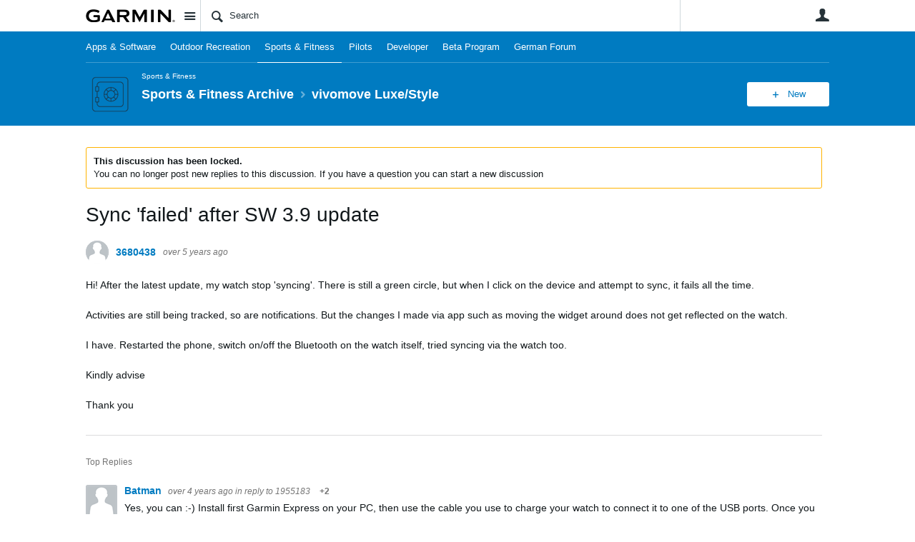

--- FILE ---
content_type: text/html; charset=utf-8
request_url: https://forums.garmin.com/sports-fitness/sports-fitness/f/vivomove-luxe-style/264070/sync-failed-after-sw-3-9-update/1471325?pifragment-1301=3
body_size: 21555
content:
<!DOCTYPE html>
<html lang="en" class="direction-ltr" style="direction:ltr;" prefix="og: https://ogp.me/ns#"><head><link rel="stylesheet" href="https://forums.garmin.com/cfs-filesystemfile/__key/system/h-00000001d1f96821-https-forumsgarmincom-443-css/platform.less?_=639010778351564890" type="text/css" media="screen" /><script type ="text/javascript" src="https://forums.garmin.com/cfs-filesystemfile/__key/system/js/jquery.min.js?_=638979532986017480"></script><script src="https://forums.garmin.com/cfs-filesystemfile/__key/system/js/jquery.migrate.js?_=638979532985957530"></script><script type ="text/javascript" src="https://forums.garmin.com/cfs-filesystemfile/__key/system/js/telligent.glow.min.js?_=638979532986297490"></script><script type="text/javascript" src="https://forums.garmin.com/cfs-filesystemfile/__key/system/js/telligent.evolution.min.js?_=638979532986207470"></script><script type="text/javascript">
// <![CDATA[
try { jQuery.telligent.evolution.site.configure({baseUrl:'https://forums.garmin.com/',cookieSameSiteSetting:'Lax',loginReturnUrl:'/sports-fitness/sports-fitness/f/vivomove-luxe-style/264070/sync-failed-after-sw-3-9-update/1471325?pifragment-1301=3',isLogout:false,enableGlobalForm:false,scheduledFileStatusUrl:'https://forums.garmin.com/callback.ashx?__type=Telligent.Evolution.Platform.Scripting.Plugins.ScheduledFileSupportPlugin%2C%20Telligent.Evolution.Platform',badgeablePanelCountUrl:'https://forums.garmin.com/callback.ashx?__type=Telligent.Evolution.CoreServices.Administration.Plugins.BadgeablePanelsServicePlugin%2C%20Telligent.Evolution.Platform',contentPeekUrl:'https://forums.garmin.com/callback.ashx?__type=Telligent.Evolution.CoreServices.Peek.Implementations.ContentPeekSupportPlugin%2C%20Telligent.Evolution.Platform',contextQueryString:'_pcurl=~%2Fsports-fitness%2Fsports-fitness%2Ff%2Fvivomove-luxe-style%2F264070%2Fsync-failed-after-sw-3-9-update%2F1471325%3Fpifragment-1301%3D3',editorConfigVersionKey:'AAAAAdH5aB8%3D-AAAAAcgM9nc%3D-638693810610000000-AAAAAd9eHKc%3D',maxMediaWidth:0,mediaMaxHeight:0,defaultMediaWidth:320,defaultMediaHeight:240,directUploadContext:'819e435f-9840-453c-a888-95587b64a5a7',directUploadUrl:'https://forums.garmin.com/api.ashx/v2/cfs/temporary.json?UploadContextId=819e435f-9840-453c-a888-95587b64a5a7',alphaBlendUrl:'https://forums.garmin.com/cfs-filesystemfile/__key/system/images/alpha_5F00_blend.png?_=638979532975168570',blankUrl:'https://forums.garmin.com/cfs-filesystemfile/__key/system/images/blank.gif?_=638979532979388100',collapsedUrl:'https://forums.garmin.com/cfs-filesystemfile/__key/system/images/collapsed.gif?_=638979532980337790',hueBlendUrl:'https://forums.garmin.com/cfs-filesystemfile/__key/system/images/hue_5F00_blend.png?_=638979532982957780',blendUrl:'https://forums.garmin.com/cfs-filesystemfile/__key/system/images/blend.png?_=638979532979427950',ddlButtonUrl:'https://forums.garmin.com/cfs-filesystemfile/__key/system/images/ddl_5F00_button.gif?_=638979532980687820',expandedUrl:'https://forums.garmin.com/cfs-filesystemfile/__key/system/images/expanded.gif?_=638979532982537660',transparentUrl:'https://forums.garmin.com/cfs-filesystemfile/__key/system/images/transparent.png?_=638979532985517800',datePattern:{
	pattern: '<Jan,Feb,Mar,Apr,May,Jun,Jul,Aug,Sep,Oct,Nov,Dec> <1-31>, <0001-9999>',
    yearIndex: 2,
    monthIndex: 0,
    dayIndex: 1,
    hourIndex: -1,
    minuteIndex: -1,
    amPmIndex: -1,
    parseDateOnLoad: true
},timePattern:{
	pattern: '<1-12>:<00-59> <AM,PM>',
    yearIndex: -1,
    monthIndex: -1,
    dayIndex: -1,
    hourIndex: 0,
    minuteIndex: 1,
    amPmIndex: 2,
    parseDateOnLoad: true
},dateTimePattern:{
	pattern: '<Jan,Feb,Mar,Apr,May,Jun,Jul,Aug,Sep,Oct,Nov,Dec> <1-31>, <0001-9999> <1-12>:<00-59> <AM,PM>',
    yearIndex: 2,
    monthIndex: 0,
    dayIndex: 1,
    hourIndex: 3,
    minuteIndex: 4,
    amPmIndex: 5,
    parseDateOnLoad: true
},monthNames:['Jan','Feb','Mar','Apr','May','Jun','Jul','Aug','Sep','Oct','Nov','Dec'],dayNames:['Sun','Mon','Tue','Wed','Thu','Fri','Sat'],authorizationCookieName:'.te.csrf',accessingUserId:2101,accessingUserIsSystemAccount:true,accessingUserTemporary:false,accessingUserIsAuthenticated:false,restUiContext:"p\u0026forums-thread\u0026c6108064af6511ddb074de1a56d89593\u0026bfc7c33c9b4a4d33b02f0abbdaee5cb9\u00260",versionKey:'638890252060000000',directionality:'ltr',editorLanguage:'en-US',autoLinkPattern:/((?:http|ftp|https):\/\/)([\w\-]{1,63}(?:\.[\w\-]{1,63}){0,127}(?:\([\w\-\.,@?!^=%&:/~\+#]{0,2046}\)|[\w\-\.,@?!^=%&:/~\+#]{0,2047}[\w\-@?^=%&:/~\+#]){0,2048})/i,defaultErrorMessage:'An error occurred.  Please try again or contact your administrator.',quoteText:'Quote',dateMinuteInFutureFormat:'in a few seconds',dateMinutesInFutureFormat:'in {0} minutes',dateHourInFutureFormat:'in over an hour',dateHoursInFutureFormat:'in {0} hours',dateDayInFutureFormat:'in {0} day',dateDaysInFutureFormat:'in {0} days',dateMonthInFutureFormat:'in {0} month',dateMonthsInFutureFormat:'in {0} months',dateYearInFutureFormat:'in over {0} year',dateYearsInFutureFormat:'in over {0} years',dateNowAgoFormat:'now',dateMinuteAgoFormat:'a few seconds ago',dateMinutesAgoFormat:'{0} minutes ago',dateHourAgoFormat:'{0} hour ago',dateHoursAgoFormat:'{0} hours ago',dateDayAgoFormat:'{0} day ago',dateDaysAgoFormat:'{0} days ago',dateMonthAgoFormat:'{0} month ago',dateMonthsAgoFormat:'{0} months ago',dateYearAgoFormat:'over {0} year ago',dateYearsAgoFormat:'over {0} years ago',previewZoomIn:'Zoom in',previewZoomOut:'Zoom out',previewClose:'Close',collapseExpandedItem:'Collapse',beforeUnloadMessageTip:'Progress will cancel if you leave.',pendingTip:'Progress will begin soon…',beforeUnloadMessageLabel:'Please wait…',clearText:'Clear',okText:'OK'});
jQuery.extend($.fn.evolutionUserFileTextBox.defaults,{removeText:'Remove',selectText:'Select/Upload...',noFileText:'No File Selected'});
jQuery.telligent.evolution.validation.registerExtensions({email:'Your email address is invalid.',emailRegex:'^[!$\u0026*\\-=^`|~#%\u0027\\.\"+/?_{}\\\\A-Za-zÀ-ÖØ-öø-ÿ0-9 ]+@[\\-\\.a-zA-Z0-9]+(?:\\.[a-zA-Z0-9]+)+$',username:'Your sign in name does not meet the requirements for this site.',usernameRegex:'^.*$',emails:'One or more emails is invalid',url:'URL not in correct format',urlRegex:'^(?:(?:http|https|mailto|ftp|mms):|/|#|~/|data:image/(?:png|gif|jpe?g);base64,)',required:'This field is required.',date:'Please enter a valid date.',dateISO:'Please enter a valid date (ISO).',number:'Please enter a valid number.',digits:'Please enter only digits.',equalTo:'Please enter the same value again.',pattern:'Please enter valid value.',emailexists:'This email address is already in use.',groupnameexists:'This name is already in use.',mailinglistnameexists:'This name is already in use.',usernameexists:'This name is already in use.',wikipageexists:'This name is already in use.',maxlength:'Please enter no more than {0} characters.',minlength:'Please enter at least {0} characters.',rangelength:'Please enter a value between {0} and {1} characters long.',range:'Please enter a value between {0} and {1}.',max:'Please enter a value less than or equal to {0}.',min:'Please enter a value greater than or equal to {0}.',step:'Please enter a value that is a multiple of {0}.'});
jQuery.extend(jQuery.fn.evolutionLike.defaults,{likeText:'Like',unlikeText:'Unlike',modalTitleText:'People who like this',modalShowMoreText:'Show More',whoLikesOtherText:'\u003ca href=\"{user_profile_url}\" class=\"internal-link view-user-profile\"\u003e{user_display_name}\u003c/a\u003e likes this',whoLikesOtherTwoText:'\u003ca href=\"{user_profile_url}\" class=\"internal-link view-user-profile\"\u003e{user_display_name}\u003c/a\u003e and \u003cspan class=\"who-likes\"\u003e1 other\u003c/span\u003e like this',whoLikesOtherMultipleText:'\u003ca href=\"{user_profile_url}\" class=\"internal-link view-user-profile\"\u003e{user_display_name}\u003c/a\u003e and \u003cspan class=\"who-likes\"\u003e{count} others\u003c/span\u003e like this',whoLikesAccessingText:'You like this',whoLikesAccessingTwoText:'You and \u003cspan class=\"who-likes\"\u003e1 other\u003c/span\u003e like this',whoLikesAccessingMultipleText:'You and \u003cspan class=\"who-likes\"\u003e{count} others\u003c/span\u003e like this'});
jQuery.extend(jQuery.fn.evolutionInlineTagEditor.defaults,{editButtonText:'Edit tags',selectTagsText:'Select tags',saveTagsText:'Save',cancelText:'Cancel'});
jQuery.extend(jQuery.fn.evolutionStarRating.defaults,{titles:['Terrible','Poor','Fair','Average','Good','Excellent'],ratingMessageFormat:'Average rating: {rating} out of {max_rating} with {count} ratings.'});
jQuery.extend(jQuery.fn.evolutionModerate.defaults,{moderateLinkText:'moderate',reportLinkText:'Report as abusive',reportedLinkText:'Reported as abusive',reportedNotificationMessageText:'{NAME}\u0027s post has been reported. \u003cstrong\u003eThank you for your feedback.\u003c/strong\u003e'});
jQuery.extend(jQuery.fn.evolutionBookmark.defaults,{deleteBookmarkText:'Unbookmark {content_type_name}',addBookmarkText:'Bookmark this {content_type_name}',processingText:'...'});
jQuery.extend($.fn.evolutionCodeEditor.defaults,{editorUrl:'/cfs-file/__key/system/ace/ace.js'});
jQuery.extend(jQuery.telligent.evolution.ui.components.forumvotes.defaults,{modalTitleTextThread:'People who had this question',modalTitleTextReply:'People helped by this answer',noVotesText:'No Votes',modalShowMoreText:'More'});
jQuery.extend(jQuery.telligent.evolution.ui.components.forumqualityvotes.defaults,{modalTitleText:'People who voted on this thread',tipTextThread:'View Voters',noVotesText:'No Votes',upVoteText:'Vote Up',downVoteText:'Vote Down',logintext:'Login to vote on this thread',modalShowMoreText:'More'});
jQuery.extend(jQuery.fn.evolutionFeature.defaults,{editFeatureText:'Edit Feature',addFeatureText:'Feature ',processingText:'...'});
jQuery.extend(jQuery.fn.evolutionPager.defaults,{previousLabel:'Go to previous page',nextLabel:'Go to next page',firstLabel:'Go to first page',lastLabel:'Go to last page',individualPageLabel:'Go to page {0}'});
jQuery.telligent.evolution.systemNotifications.configure({explicitPanelUrl:'#_cptype=panel\u0026_cpcontexttype=Explicit\u0026_cppanelid=994a7020-02f3-4fc2-ba7d-be3f0febf9f9\u0026viewnotification=1',notificationText:'System Notification',reviewText:'Click to review and resolve.',andMoreText:' (plus {0} more)'});
} catch(e) { };
// ]]>
</script><script type="text/javascript">jQuery(function($) {
	$.telligent.evolution.messaging.subscribe('userActionFollowToggle', function(data) {
		var e = $(data.target);
		var userId = e.data('userid'), accessingUserId = e.data('accessinguserid'), v = e.data('follow');
		e.html('...');
		if (v) {
			$.telligent.evolution.post({
				url: $.telligent.evolution.site.getBaseUrl() + 'api.ashx/v2/users/{FollowerId}/following.json',
				data: { FollowerId: accessingUserId, FollowingId: userId },
				dataType: 'json',
				success: function(response) { e.html('Unfollow').data('follow', false); },
				error: function(response) {  e.html('Follow').data('follow', true); }
			});
		} else {
			$.telligent.evolution.del({
				url: $.telligent.evolution.site.getBaseUrl() + 'api.ashx/v2/users/{FollowerId}/following/{FollowingId}.json',
				data: { FollowerId: accessingUserId, FollowingId: userId },
				dataType: 'json',
				success: function(response) { e.html('Follow').data('follow', true); },
				error: function(response) {  e.html('Unfollow').data('follow', false); }
			});
		}
	});
});</script><script type="text/javascript">jQuery(function($) {
	$.telligent.evolution.messaging.subscribe('userActionFriendshipToggle', function(data) {
		var e = $(data.target);
		var userId = e.data('userid'), accessingUserId = e.data('accessinguserid'), v = parseInt(e.data('friendship'));
		var t = e.html();
		e.html('...');
		if (v == 0) {
				e.html(t);
				$.glowModal('/user/requestfriend?UserId=' + userId + '', {width:670,height:390});
		} else if (v == 3) {
				$.telligent.evolution.post({
					url: $.telligent.evolution.site.getBaseUrl() + 'api.ashx/v2/users/{RequestorId}/friends.json',
					data: { RequestorId: accessingUserId, RequesteeId: userId, RequestMessage: ' '},
					dataType: 'json',
					success: function(response) { window.location = window.location; },
					error: function(response) {  e.html(t); }
				});
		} else if (v == 1 || v == 2 || v == 4) {
			if (v == 4 || (v == 1 && window.confirm('Are you sure you want to cancel this friendship request?')) || (v == 2 && window.confirm('Are you sure you want to unfriend this person?'))) {
				$.telligent.evolution.del({
					url: $.telligent.evolution.site.getBaseUrl() + 'api.ashx/v2/users/{RequestorId}/friends/{RequesteeId}.json',
					data: { RequestorId: accessingUserId, RequesteeId: userId },
					dataType: 'json',
					success: function(response) { window.location = window.location; },
					error: function(response) {  e.html(t); }
				});
			} else { e.html(t); }
		}
	});
});</script><script type="text/javascript">
(function($){
$.extend($.fn.evolutionUpDownVoting.defaults,{voteDownMessage:'Vote against this idea',voteUpMessage:'Vote for this idea',loginMessage:'Sign in to vote on ideas',noPermissionMessage:'You do not have permission to vote for this idea',notGroupMemberMessage:'Join this group to vote on this idea',deleteMessage:'Remove your vote for this idea',readOnlyMessage: 'Voting on this idea has been disabled',switchToDownVoteMessage: 'Vote against this idea instead of for it',switchToUpVoteMessage: 'Vote for this idea instead of against it',voteDownAgainMessage:'Vote against this idea again',voteUpAgainMessage:'Vote for this idea again',removeDownVoteMesage:'Remove a vote against this idea',removeUpVoteMessage:'Remove a vote for this idea',viewVotesMessage:'View votes' });}(jQuery));
</script>
<script type="text/javascript">(function($){ $.telligent.evolution.media.defaults.endpoint = 'https://forums.garmin.com/callback.ashx?__type=Telligent.Evolution.Api.Plugins.Endpoints.FileViewerEndpoint%2C%20Telligent.Evolution.Platform'; }(jQuery));</script><script type="text/javascript">(function($){ $.telligent.evolution.preview.defaults.endpoint = 'https://forums.garmin.com/callback.ashx?__type=Telligent.Evolution.Api.Plugins.Endpoints.WebPreviewEndpoint%2C%20Telligent.Evolution.Platform'; }(jQuery));</script><script type="text/javascript">(function($){ $.fn.evolutionComposer.plugins.mentions.defaults.mentionablesEndpoint = 'https://forums.garmin.com/callback.ashx?__type=Telligent.Evolution.Api.Plugins.Endpoints.MentionablesEndpoint%2C%20Telligent.Evolution.Platform'; }(jQuery));</script><script type="text/javascript">(function($){ $.telligent.evolution.language.defaults.dateEndpoint = 'https://forums.garmin.com/callback.ashx?__type=Telligent.Evolution.Api.Plugins.Endpoints.DateFormattingEndpoint%2C%20Telligent.Evolution.Platform'; }(jQuery));</script><script type="text/javascript">(function($){ $.fn.evolutionUserFileTextBox.defaults.endpoint = 'https://forums.garmin.com/callback.ashx?__type=Telligent.Evolution.Api.Plugins.Endpoints.UserFileTextBoxEndpoint%2C%20Telligent.Evolution.Platform'; }(jQuery));</script><script type="text/javascript">
if (window === window.top) {
	jQuery(function(j){
		var redirected = false;
		var ensureLoggedIn = function(){
			if (!redirected) {
				var hashData = jQuery.telligent.evolution.url.hashData();
				if (hashData._cptype){
					redirected = true;
					window.location = jQuery.telligent.evolution.url.modify({
						url:'/login?ReturnUrl=%2Fsports-fitness%2Fsports-fitness%2Ff%2Fvivomove-luxe-style%2F264070%2Fsync-failed-after-sw-3-9-update%2F1471325%3Fpifragment-1301%3D3',
						query: {
							ReturnUrl:window.location+''
						},
						hash: ''
					});
				}
			}
		};
		jQuery(window).on('hashchange', function(){
			ensureLoggedIn();
		});
		ensureLoggedIn()
	});
}
</script><title>Sync &#39;failed&#39; after SW 3.9 update - vivomove Luxe/Style - Sports &amp; Fitness Archive - Garmin Forums</title>
<link rel="canonical" href="https://forums.garmin.com/sports-fitness/sports-fitness/f/vivomove-luxe-style/264070/sync-failed-after-sw-3-9-update" /><meta key="og:site_name" content="Garmin Forums" />
<meta name="GENERATOR" content="Telligent Community 13" />
<meta name="description" content="Hi! After the latest update, my watch stop &#39;syncing&#39;. There is still a green circle, but when I click on the device and attempt to sync, it fails all the time. " />
<meta name="keywords" content="vivomove, update, sync, Vivomove luxe, bug" />
<meta property="og:Title" content="Sync &#39;failed&#39; after SW 3.9 update" /><link type="text/css" rel="stylesheet" href="https://forums.garmin.com/cfs-filesystemfile/__key/uifiles/h-00000001d1f96820-3fc3f82483d14ec485ef92e206116d49-s-00000000000000000000000000000000-0-theme_5F00_000-theme-f-1-638979697562030000-https-forumsgarmincom-443/screen.less?_=639010778354414310" /><link type="text/css" rel="stylesheet" href="https://forums.garmin.com/cfs-filesystemfile/__key/uifiles/h-00000001d1f96820-3fc3f82483d14ec485ef92e206116d49-s-00000000000000000000000000000000-0-theme_5F00_000-theme-f-1-638979697562030000-https-forumsgarmincom-443/print.css?_=639010778492476570" media="print" /><link type="text/css" rel="stylesheet" href="https://forums.garmin.com/cfs-filesystemfile/__key/uifiles/h-00000001d1f96820-3fc3f82483d14ec485ef92e206116d49-s-00000000000000000000000000000000-0-theme_5F00_000-theme-f-1-638979697562030000-https-forumsgarmincom-443/handheld.less?_=639010778465007880" media="only screen and (max-width: 670px)" /><link type="text/css" rel="stylesheet" href="https://forums.garmin.com/cfs-filesystemfile/__key/uifiles/h-00000001d1f96820-3fc3f82483d14ec485ef92e206116d49-s-00000000000000000000000000000000-0-theme_5F00_000-theme-f-1-638979697562030000-https-forumsgarmincom-443/tablet.less?_=639010778488466730" media="only screen and (min-device-width: 671px) and (max-device-width: 1024px) and (orientation: landscape), only screen and (min-device-width: 671px) and (max-device-width: 1024px) and (orientation: portrait)" /><meta name="viewport" content="width=device-width,initial-scale=1">

	<link rel="icon" type="image/png" href="https://forums.garmin.com/cfs-file/__key/themefiles/tc-s-3fc3f82483d14ec485ef92e206116d49-00000000000000000000000000000000-favicon/delta.png">
	<link rel="apple-touch-icon" href="https://forums.garmin.com/cfs-file/__key/themefiles/tc-s-3fc3f82483d14ec485ef92e206116d49-00000000000000000000000000000000-favicon/delta.png">
<link type="text/css" rel="stylesheet" href="https://forums.garmin.com/cfs-filesystemfile/__key/uifiles/h-00000001d1f96820-3fc3f82483d14ec485ef92e206116d49-s-00000000000000000000000000000000-0-theme_5F00_000-theme-f-1-638979697562030000-https-forumsgarmincom-443/garmin.less?_=639010778355224070" /><link type="text/css" rel="stylesheet" href="https://forums.garmin.com/cfs-filesystemfile/__key/uifiles/h-00000001d1f96820-3fc3f82483d14ec485ef92e206116d49-s-00000000000000000000000000000000-0-theme_5F00_000-theme-f-1-638979697562030000-https-forumsgarmincom-443/garmin_5F00_wcag.less?_=639010778355763970" />
<script type="text/javascript" src="https://forums.garmin.com/cfs-filesystemfile/__key/themefiles/f-s-3fc3f82483d14ec485ef92e206116d49-jsfiles/theme.js?_=638979697565178030"></script>
<script type="text/javascript">
jQuery(function(j){
	j.telligent.evolution.theme.social.register({
		dockedSidebars:  true ,
		adaptiveHeaders:  true ,
		adaptiveHeadersMinWidth: 670
	})
});
</script>
<meta name="description" content="A dedicated community for Garmin users to ask questions, provide answers, and share feedback." />

<script type="text/javascript">
    (function(a,b,c,d){
    a='//tags.tiqcdn.com/utag/garmin/main/prod/utag.js';
    b=document;c='script';d=b.createElement(c);d.src=a;d.type='text/java'+c;d.async=true;
    a=b.getElementsByTagName(c)[0];a.parentNode.insertBefore(d,a);
    })();
</script><link rel="stylesheet" href="https://forums.garmin.com/cfs-filesystemfile/__key/uifiles/h-00000001d1f96820-3fc3f82483d14ec485ef92e206116d49-g-bfc7c33c9b4a4d33b02f0abbdaee5cb9-0-header_5F00_0010-159-f-3-638145899920000000-https-forumsgarmincom-443/style.less?_=639010778467628110"  />
<link rel="stylesheet" href="https://forums.garmin.com/cfs-filesystemfile/__key/uifiles/h-00000001d1f96820-3fc3f82483d14ec485ef92e206116d49-g-bfc7c33c9b4a4d33b02f0abbdaee5cb9-0-header_5F00_0010-160-f-3-638979612683370000-https-forumsgarmincom-443/style.less?_=639010778467197910"  />
<link rel="stylesheet" href="https://forums.garmin.com/utility/scripted-file.ashx?_fid=160&_wid=header-160&_ct=header_0010&_ctt=c6108064af6511ddb074de1a56d89593&_ctc=bfc7c33c9b4a4d33b02f0abbdaee5cb9&_ctn=3fc3f82483d14ec485ef92e206116d49&_ctd=0&_ep=0&_rt=Web&pifragment-1301=3&_cft=Other&_cf=style.vm&_pcurl=~%2Fsports-fitness%2Fsports-fitness%2Ff%2Fvivomove-luxe-style%2F264070%2Fsync-failed-after-sw-3-9-update%2F1471325%3Fpifragment-1301%3D3"  />
<link rel="stylesheet" href="https://forums.garmin.com/cfs-filesystemfile/__key/uifiles/h-00000001d1f96820-3fc3f82483d14ec485ef92e206116d49-g-bfc7c33c9b4a4d33b02f0abbdaee5cb9-0-pforums_2D00_thread_5F00_0000-481-f-3-637878943870000000-https-forumsgarmincom-443/style.less?_=639010778475217740"  />
<link rel="stylesheet" href="https://forums.garmin.com/cfs-filesystemfile/__key/uifiles/h-00000001d1f96820-3fc3f82483d14ec485ef92e206116d49-g-bfc7c33c9b4a4d33b02f0abbdaee5cb9-0-pforums_2D00_thread_5F00_0000-1280-f-3-638979612895500000-https-forumsgarmincom-443/style.less?_=639010778469167780"  />
<link rel="stylesheet" href="https://forums.garmin.com/cfs-filesystemfile/__key/uifiles/h-00000001d1f96820-3fc3f82483d14ec485ef92e206116d49-g-bfc7c33c9b4a4d33b02f0abbdaee5cb9-0-footer_5F00_0010-276-f-3-638890252060000000-https-forumsgarmincom-443/style.less?_=639010778466367910"  /><link rel="alternate" type="application/rss+xml" title="Sports &amp; Fitness Archive (RSS 2.0)" href="https://forums.garmin.com/sports-fitness/sports-fitness/rss"  /><link rel="alternate" type="application/rss+xml" title="vivomove Luxe/Style - Recent Threads (RSS 2.0)" href="https://forums.garmin.com/sports-fitness/sports-fitness/f/vivomove-luxe-style/rss?Mode=0"  /><link rel="alternate" type="application/rss+xml" title="vivomove Luxe/Style - Recent Posts (RSS 2.0)" href="https://forums.garmin.com/sports-fitness/sports-fitness/f/vivomove-luxe-style/rss?Threadless=1"  /><link rel="alternate" type="application/rss+xml" title="Sync &#39;failed&#39; after SW 3.9 update (RSS 2.0)" href="https://forums.garmin.com/sports-fitness/sports-fitness/f/vivomove-luxe-style/264070/sync-failed-after-sw-3-9-update/rss?ContentTypeId=0"  /></head><body spellcheck="true">


<div class="single-column header-fragments evolution-reflow-container" data-related="_h_page" id="_h_singlecolumn" style = "display:none"></div><div class="header-fragments evolution-reflow-container" data-related="_h_singlecolumn" id="_h_page"  data-reflow-width="670"><div class="layout">
<div class="layout-header"></div>
<div class="layout-content header-top-content" id="_h_layout"><div class="layout-region header" id="_h_header">
<div class="layout-region-inner header"><div class="content-fragment site-banner no-wrapper responsive-1 	all
" id="header-159" data-reflow="_h_header,_h_singlecolumn,1,0,0">
<div class="content-fragment-content">







	
				
		
					
			
		
		
		
					


	
<style>
.header-fragments .layout .header-top-content .layout-region.header {
	background-color: #FAFAFA;
}

.banner.site fieldset ul.field-list li.field-item .field-item-input input {
	background-color: #FFFFFF;
}


.header-fragments .header-top-content .layout-region.header .banner.site .navigation-list ul a,
.header-fragments .header-top-content .layout-region.header .banner.site .navigation-list ul a.active,
.header-fragments .header-top-content .layout-region.header .banner.site fieldset ul li .field-item-input input,
.header-fragments .header-top-content .layout-region.header .banner.site fieldset ul li .field-item-input input.active,
.header-fragments .header-top-content .layout-region.header .banner.site fieldset ul.field-list li.field-item .field-item-input:after,
.header-fragments .header-top-content .layout-region.header .banner.site fieldset ul.field-list li.field-item .field-item-input input.active,
.header-fragments .header-top-content .layout-region.header .content-fragment.navigation-custom .navigation-list[data-direction='horizontal'] a {
	color: #263238;
}
.header-fragments .header-top-content .layout-region.header .banner.site fieldset ul.field-list li.field-item .field-item-input input::placeholder {
	color: #263238;
}
.header-fragments .header-top-content .layout-region.header .banner.site fieldset ul.field-list li.field-item .field-item-input input:-ms-input-placeholder {
	color: #263238;
}
.header-fragments .header-top-content .layout-region.header .banner.site fieldset ul.field-list li.field-item .field-item-input input::-ms-input-placeholder {
	color: #263238;
}

.header-fragments:hover .header-top-content .layout-region.header .banner.site .navigation-list ul a,
.header-fragments:hover .header-top-content .layout-region.header .banner.site .navigation-list ul a.active,
.header-fragments .header-top-content .layout-region.header .banner.site .navigation-list ul a.active,
.header-fragments:hover .header-top-content .layout-region.header .banner.site fieldset ul li .field-item-input input,
.header-fragments:hover .header-top-content .layout-region.header .banner.site fieldset ul li .field-item-input input.active,
.header-fragments:hover .header-top-content .layout-region.header .banner.site fieldset ul.field-list li.field-item .field-item-input:after,
.header-fragments:hover .header-top-content .layout-region.header .banner.site fieldset ul.field-list li.field-item .field-item-input input.active,
.header-fragments .header-top-content .layout-region.header .content-fragment.navigation-custom .navigation-list[data-direction='horizontal'] a.subnav-open,
.header-fragments .header-top-content .layout-region.header .content-fragment.navigation-custom .navigation-list[data-direction='horizontal'] a.links-expanded,
.header-fragments:hover .header-top-content .layout-region.header .content-fragment.navigation-custom .navigation-list[data-direction='horizontal'] a {
	color: #263238;
}
.header-fragments:hover .header-top-content .layout-region.header .banner.site fieldset ul.field-list li.field-item .field-item-input input::placeholder {
	color: #263238;
}
.header-fragments:hover .header-top-content .layout-region.header .banner.site fieldset ul.field-list li.field-item .field-item-input input:-ms-input-placeholder {
	color: #263238;
}
.header-fragments:hover .header-top-content .layout-region.header .banner.site fieldset ul.field-list li.field-item .field-item-input input::-ms-input-placeholder {
	color: #263238;
}
.header-fragments .header-top-content .layout-region.header .content-fragment.navigation-custom .navigation-list[data-direction='horizontal'] a.selected:after {
	background-color: #263238;
}



	.banner.site.with-site-navigation fieldset.search {
		border-left: 1px solid #CFD8DC;
		border-right: 1px solid #CFD8DC;
	}
	.header-fragments .layout .header-top-content .layout-region.header {
		border-bottom: 1px solid #CFD8DC;
	}

.single-column .banner.site {
	background-color: #FAFAFA;
}
.single-column .banner.site > .navigation-list.handheld ul a,
.single-column .banner.site .container.handheld .user-links ul a {
	color: #263238;
}
.single-column .banner.site > .navigation-list.handheld ul a.active,
.single-column .banner.site .container.handheld .user-links ul a.active {
	color: #263238;
}
	.single-column .content-fragment.site-banner  {
		border-bottom: 1px solid #CFD8DC;
	}
</style>

<div class="banner site  all   with-site-navigation " id="header-159_banner">
			<div class="avatar">
																		<a href="https://forums.garmin.com/" title="Home"  class="ui-tip" >
					<img src="https://forums.garmin.com/cfs-filesystemfile/__key/communityserver-components-imagefileviewer/widgetcontainerfiles-3fc3f82483d14ec485ef92e206116d49-s-AAAAAAAAAAAAAAAAAAAAAA-header-header-_2D00_uWXZF2cp0aGBTsHsf_2D005F00_vg-logo/Garmin_2D00_Logo_2D00_no_2D00_delta.png_2D00_250x88.png?_=638961390634958280" style="max-height: 44px;max-width: 125px;" border="0px" alt="Garmin Forums" />
				</a>
					</div>

					<div class="name hidden">Garmin Forums</div>
		
								<div class="navigation-list site-links" id="header-159_bannerSiteLinks">
				<ul>
					<li class="navigation-list-item">
						<a href="#"
																						class="site-navigation group ui-tip"
													id="header-159_site">Site</a>
					</li>
				</ul>
			</div>
						<form><fieldset class="search" id="header-159_searchFields">
			<ul class="field-list">
				<li class="field-item">
					<span class="field-item-description hidden">
						<label>Search</label>
					</span>
					<span class="field-item-input">
						<input autocomplete="off" type="search" placeholder="Search" aria-label="Search" id="header-159_Search" value=""  />
					</span>
				</li>
			</ul>
		</fieldset></form>
								<div class="navigation-list user-links" id="header-159_bannerLinks">
					<ul>
																																																										<li class="navigation-list-item">
								<a href="/login?ReturnUrl=%2Fsports-fitness%2Fsports-fitness%2Ff%2Fvivomove-luxe-style%2F264070%2Fsync-failed-after-sw-3-9-update%2F1471325%3Fpifragment-1301%3D3" class="internal-link user with-icon ui-tip" title="Join or sign in">User</a>
							</li>
																																																																						</ul>
				</div>
						<div class="navigation-list handheld">
			<ul>
				<li class="navigation-list-item">
					<a href="#" class="site" id="header-159_handheldSiteLinksLink" >Site</a>
				</li>
				<li class="navigation-list-item">
					<a href="#" class="search" id="header-159_handheldSearchFieldsLink">Search</a>
				</li>
				<li class="navigation-list-item">
																		<a href="/login?ReturnUrl=%2Fsports-fitness%2Fsports-fitness%2Ff%2Fvivomove-luxe-style%2F264070%2Fsync-failed-after-sw-3-9-update%2F1471325%3Fpifragment-1301%3D3" class="user">User</a>
															</li>
			</ul>
		</div>
		<div class="container handheld">
			<fieldset class="search" style="display:none" id="header-159_handheldSearchFields"></fieldset>
			<div class="user-links" style="display:none" id="header-159_handheldBannerLinks"></div>
		</div>
	</div>

</div>
<div class="content-fragment-footer"></div>
</div>
</div>
</div>
<div class="layout-region content" id="_h_content">
<div class="layout-region-inner content"><div class="content-fragment navigation-custom no-wrapper responsive-1 " id="header-160" data-reflow="_h_content,_h_singlecolumn,1,1,1">
<div class="content-fragment-content">





	


			<div class="ui-links navigation-list links"
			id="header-160_container"
			data-minlinks="0"
			data-direction="horizontal"
			data-maxlinks="7">
			<ul class="navigation-list">
						<li class="navigation-list-item">
					<a href="/apps-software/" >Apps &amp; Software</a>
																
				</li>
						<li class="navigation-list-item">
					<a href="/outdoor-recreation/" >Outdoor Recreation </a>
																
				</li>
						<li class="navigation-list-item">
					<a href="/sports-fitness/"  class="selected" >Sports &amp; Fitness</a>
																
				</li>
						<li class="navigation-list-item">
					<a href="/pilots/" >Pilots</a>
																
				</li>
						<li class="navigation-list-item">
					<a href="/developer/" >Developer</a>
																
				</li>
						<li class="navigation-list-item">
					<a href="/beta-program/" >Beta Program</a>
																
				</li>
						<li class="navigation-list-item">
					<a href="/de/" >German Forum</a>
																
				</li>
					<li class="navigation-list-item">
					<a href="#" class="prepend-icon down-open-mini" data-more>More</a>
				</li>
				<li class="navigation-list-item">
					<a href="#" data-cancel>Cancel</a>
				</li>
			</ul>
		</div>
		</div>
<div class="content-fragment-footer"></div>
</div>
<div class="content-fragment group-banner no-wrapper responsive-1 " id="header-161" data-reflow="_h_content,_h_singlecolumn,1,1,2">
<div class="content-fragment-content">









		
	
		
		
		
<style>
		
	
	
		.single-column.header-fragments,
		.header-fragments .layout .header-top-content .layout-region.content,
		.header-fragments .layout .header-top-content.with-adaptable-elements .layout-region.content {
			background: #2196F3;
		}

	
				.single-column.header-fragments,
		.header-fragments .layout .header-top-content .layout-region.content,
		.header-fragments .layout .header-top-content.with-adaptable-elements .layout-region.content {
			border-bottom: 0px;
		}
		.header-fragments .layout .header-top-content,
		.header-fragments .layout .header-top-content.scrolled {
			box-shadow: none;
		}
	
		.banner.context.slim .hierarchy > .parent-navigation a.more:before,
	.banner.context > .hierarchy > .parent-navigation ul li a,
	.banner.context > .hierarchy > .parent-navigation ul li a:hover,
	.banner.context > .hierarchy > .parent-navigation ul li a:before,
	.scrolled .banner.context > .hierarchy > .parent-navigation a.more:before,
	.scrolled .banner.context > .hierarchy > .parent-navigation ul li a:before,
	.banner.context > .hierarchy > .parent-navigation ul li a.more.links-expanded,
	.banner.context > .hierarchy > .parent-navigation ul li a.more.links-expanded:before,
	.banner.context > .hierarchy > .parent-navigation ul li a.more:before {
		color: #FFFFFF;
	}

		.banner.context > .hierarchy > .current-hierarchy > .hierarchy-component,
	.banner.context > .hierarchy > .current-hierarchy > .hierarchy-component a,
	.banner.context > .hierarchy > .current-hierarchy > .hierarchy-component:before,
	.banner.context > .hierarchy > .current-hierarchy > .hierarchy-component a:hover {
		color: #FFFFFF;
	}

		.banner.context > .hierarchy > .current-hierarchy > .applications ul a,
	.banner.context > .hierarchy > .current-hierarchy > .applications ul a:hover,
	.banner.context > .hierarchy > .current-hierarchy > .applications ul a.more,
	.banner.context:not(.home) > .hierarchy > .current-hierarchy > .applications ul a.more,
	.banner.context:not(.home) > .hierarchy > .current-hierarchy > .applications ul a.more:before,
	.banner.context.home > .hierarchy > .current-hierarchy > .applications ul a.more:before,
	.scrolled .banner.context .hierarchy .current-hierarchy > .applications ul a.more,
	.scrolled .banner.context .hierarchy .current-hierarchy > .applications ul a.more:before,
	.banner.context.slim:not(.home) > .hierarchy > .current-hierarchy > .applications ul a.more,
	.banner.context.slim:not(.home) > .hierarchy > .current-hierarchy > .applications ul a.more:before,
	.scrolled .banner.context:not(.home) > .hierarchy > .current-hierarchy > .applications ul a.more,
	.scrolled .banner.context:not(.home) > .hierarchy > .current-hierarchy > .applications ul a.more:before {
		border-color: #FFFFFF;
		color: #FFFFFF;
	}
	.banner.context.home > .hierarchy > .current-hierarchy > .applications ul a.links-expanded,
	.banner.context.home > .hierarchy > .current-hierarchy > .applications ul a.links-expanded:before,
	.banner.context.home > .hierarchy > .current-hierarchy > .applications ul a.more.links-expanded:before,
	.scrolled .banner.context .hierarchy .current-hierarchy > .applications ul a.more.links-expanded,
	.scrolled .banner.context .hierarchy .current-hierarchy > .applications ul a.more.links-expanded:before,
	.banner.context:not(.home) > .hierarchy > .current-hierarchy > .applications ul a.more.links-expanded,
	.banner.context:not(.home) > .hierarchy > .current-hierarchy > .applications ul a.more.links-expanded:before,
	.banner.context.slim:not(.home) > .hierarchy > .current-hierarchy > .applications ul a.more.links-expanded,
	.banner.context.slim:not(.home) > .hierarchy > .current-hierarchy > .applications ul a.more.links-expanded:before,
	.scrolled .banner.context:not(.home) > .hierarchy > .current-hierarchy > .applications ul a.more.links-expanded,
	.scrolled .banner.context:not(.home) > .hierarchy > .current-hierarchy > .applications ul a.more.links-expanded:before {
		background-color: #FFFFFF;
		color: #2196F3;
		border-color: #FFFFFF;
	}

		.banner.context > .new ul a,
	.banner.context .navigation-list.new ul a.links-expanded,
	.banner.context .navigation-list.new ul a.links-expanded:hover,
	.banner.context .navigation-list.new ul a.links-expanded:active,
	.banner.context .navigation-list.new ul a:hover {
		background-color: #FFFFFF;
		color: #2196F3;
	}
	.single-column .banner.context > .new a,
	.single-column .banner.context:not(.home) > .new a,
	.single-column .banner.context.home > .new a {
		color: #FFFFFF;
		border-color: #FFFFFF;
	}

		.banner.application,
	.banner.application .navigation-list a,
	.banner.application .name .title a {
		color: #FFFFFF;
	}
	.banner.application::after {
		background-color: #FFFFFF;
	}


		.header-fragments .content-fragment.navigation-custom .navigation-list[data-direction='horizontal'] a,
	.header-fragments .content-fragment.navigation-custom .navigation-list[data-direction='horizontal'] a:hover {
		color: #FFFFFF;
	}
	.header-fragments .content-fragment.navigation-custom:after,
	.header-fragments .content-fragment.navigation-custom .navigation-list[data-direction='horizontal'] a.selected:after {
		background-color: #FFFFFF;
	}
	.header-fragments:hover .header-top-content .layout-region.content .content-fragment.navigation-custom .navigation-list[data-direction='horizontal'] a {
		color: #FFFFFF;
	}
	.header-fragments .header-top-content .layout-region.content .content-fragment.navigation-custom .navigation-list[data-direction='horizontal'] a.links-expanded,
	.header-fragments .header-top-content .layout-region.content .content-fragment.navigation-custom .navigation-list[data-direction='horizontal'] a.subnav-open,
	.header-fragments:hover .header-top-content .layout-region.content .content-fragment.navigation-custom .navigation-list[data-direction='horizontal'] a.links-expanded,
	.header-fragments:hover .header-top-content .layout-region.content .content-fragment.navigation-custom .navigation-list[data-direction='horizontal'] a.subnav-open {
		background-color: #FFFFFF;
		color: #2196F3;
	}

</style>





<div class="banner context   with-application     with-ancestors ">
	<div class="avatar">
		<a href="https://forums.garmin.com/sports-fitness/sports-fitness/"  >
			<img src="https://forums.garmin.com/cfs-filesystemfile/__key/communityserver-components-imagefileviewer/communityserver-components-groupavatars-00-00-00-00-98/Archive.png.png_2D00_68x68x2.png?_=638439658675576600" style="width: 68px;max-height:68px;overflow:hidden;background:url(&#39;https://forums.garmin.com/cfs-filesystemfile/__key/communityserver-components-imagefileviewer/communityserver-components-groupavatars-00-00-00-00-98/Archive.png.png_2D00_68x68x2.png?_=638439658675576600&#39;) center center no-repeat;background-size:cover;aspect-ratio:68/68" alt="Sports &amp; Fitness Archive" />
		</a>
	</div>

	<div class="hierarchy">

																																				<div class="parent-navigation">
					<div class="ui-links" data-direction="horizontal" id="header-161_parentNavigation" >
						<ul>
							<li class="navigation-list-item ">
								<a class="crumb depth-0 " href="https://forums.garmin.com/sports-fitness/">Sports &amp; Fitness</a>
							</li>
							<li class="navigation-list-item ">
								<a href="https://forums.garmin.com/sports-fitness/" class="crumb more ui-tip " data-more title="Up to Sports &amp;amp; Fitness"></a>
							</li>
						</ul>
					</div>
				</div>
			
		
		<div class="current-hierarchy">

							<div class="container hierarchy-component">
					<a href="https://forums.garmin.com/sports-fitness/sports-fitness/"><span  >Sports &amp; Fitness Archive</span></a>
				</div>
			
												<span class="application hierarchy-component">
						<a href="https://forums.garmin.com/sports-fitness/sports-fitness/f/vivomove-luxe-style"><span >vivomove Luxe/Style</span></a>
					</span>
													<span class="content hierarchy-component">
						<a href="https://forums.garmin.com/sports-fitness/sports-fitness/f/vivomove-luxe-style/264070/sync-failed-after-sw-3-9-update"><span >Sync &#39;failed&#39; after SW 3.9 update</span></a>
					</span>
							
							<div class="navigation-list applications">
					<div class="ui-links" data-minlinks="0" data-maxlinks="50" data-direction="horizontal" id="header-161_applicationNavigation" >
						<ul></ul>
					</div>
				</div>
			
		</div>

	</div>

	
	
		<div class="navigation-list new">
			<div class="ui-links" data-direction="vertical">
				<ul class="navigation-list">
					<li class="navigation-list-item">
						<a href="/login?ReturnUrl=%2Fsports-fitness%2Fsports-fitness%2Ff%2Fvivomove-luxe-style%2F264070%2Fsync-failed-after-sw-3-9-update%2F1471325%3Fpifragment-1301%3D3">New</a>
					</li>
				</ul>
			</div>
		</div>
			</div>

	</div>
<div class="content-fragment-footer"></div>
</div>
</div>
</div>
</div>
<div class="layout-footer"></div>
</div><input type="hidden" name="_h_state" id="_h_state" value="" /></div>
<div class="single-column content-fragment-page forums-thread evolution-reflow-container" data-related="_p_page" id="_p_singlecolumn" style = "display:none"></div><div class="content-fragment-page forums-thread evolution-reflow-container" data-related="_p_singlecolumn" id="_p_page"  data-reflow-width="670"><div class="layout">
<div class="layout-header"></div>
<div class="layout-content content-left-sidebar-right" id="_p_layout"><div class="layout-region right-sidebar" id="_p_right-sidebar">
<div class="layout-region-inner right-sidebar"><div class="content-fragment more-content top-border with-header with-spacing responsive-1 
			as-list
		" id="fragment-481" data-reflow="_p_right-sidebar,_p_singlecolumn,1,5,0">
<div class="content-fragment-header">
Related
			</div>
<div class="content-fragment-content">

<div id="fragment-481_delayedPagedContentWrapper"></div>



			</div>
<div class="content-fragment-footer"></div>
</div>
</div>
</div>
<div class="layout-region content" id="_p_content">
<div class="layout-region-inner content"><div id="fragment-482"></div>
<div id="fragment-483"></div>
<div class="content-fragment threaded-thread no-wrapper with-spacing responsive-1 " id="fragment-1280" data-reflow="_p_content,_p_singlecolumn,1,1,3">
<div class="content-fragment-content">







		
<script type="application/ld+json">
    {
      "@context": "https://schema.org",
      "@type": "QAPage",
      "mainEntity": {
        "@type": "Question",
        "name": "Sync \u0026#39;failed\u0026#39; after SW 3.9 update",
        "text": "Hi! After the latest update, my watch stop \u0026#39;syncing\u0026#39;. There is still a green circle, but when I click on the device and attempt to sync, it fails all the time. \n Activities are still being tracked, so are notifications. But the changes I made via app such as moving the widget around does not get reflected on the watch. \n I have. Restarted the phone, switch on/off the Bluetooth on the watch itself, tried syncing via the watch too. \n Kindly advise \n \n Thank you",
        "answerCount": 0,
        "upvoteCount": 0,
        "dateCreated": "2021-05-23T13:18:03.8270000Z",
        "author": {
          "@type": "Person",
          "name": "3680438",
          "url": "https://forums.garmin.com/members/453ac178618445f79a2fa20c961f6e42"
        }
        
    
          }
    }
    </script>







<div class="thread-start">

	
	
			
	
			
		
	
	
			<div class="message warning">
			<div><strong>This discussion has been locked.</strong></div>
							You can no longer post new replies to this discussion.  If you have a question you can start a new discussion
			
		</div>
		<div class="content full" id="264070" data-threadid="264070" data-userid="371395" data-permalink="~/sports-fitness/sports-fitness/f/vivomove-luxe-style/264070/sync-failed-after-sw-3-9-update">
		<h1 class="name">Sync &#39;failed&#39; after SW 3.9 update</h1>

		<div class="author header thread-starter">
			<div class="avatar">
									<a href="/members/453ac178618445f79a2fa20c961f6e42">
						<img src="https://forums.garmin.com/cfs-filesystemfile/__key/communityserver-components-imagefileviewer/system-images/anonymous.gif_2D00_32x32x2.png?_=638979567411588840" style="width: 32px;max-height:32px;overflow:hidden;background:url(&#39;https://forums.garmin.com/cfs-filesystemfile/__key/communityserver-components-imagefileviewer/system-images/anonymous.gif_2D00_32x32x2.png?_=638979567411588840&#39;) center center no-repeat;background-size:cover;aspect-ratio:32/32" border="0" alt="3680438" />
					</a>
							</div>
			<span class="user-name">
				<span class="ui-userpresence ui-tip " style="display: none;"
data-userid="371395" 
data-contentid="b45aca6f-2ae1-4dc2-9cf7-3aec33162581" 
data-contenttypeid="e9ed4118-60ed-4f2b-a026-5705b8793d05" 
data-present="" 
data-presentlabel="Online" 
data-notpresentlabel="Offline" 
data-tip=""></span>
									<a href="/members/453ac178618445f79a2fa20c961f6e42" class="internal-link view-user-profile">
						3680438
					</a>
											</span>
			<span class="post-date">
				<a href="https://forums.garmin.com/sports-fitness/sports-fitness/f/vivomove-luxe-style/264070/sync-failed-after-sw-3-9-update"><span class="ui-agodate ui-tip " data-tip="May 23, 2021 1:18 PM" data-dateutc="2021-05-23T13:18:03.827Z"><time datetime="2021-05-23T13:18:03.827Z">over 4 years ago</time></span></a>
			</span>
		</div>

				
		<div class="content">
			<p>Hi! After the latest update, my watch stop &#39;syncing&#39;. There is still a green circle, but when I click on the device and attempt to sync, it fails all the time.</p>
<p>Activities are still being tracked, so are notifications. But the changes I made via app such as moving the widget around does not get reflected on the watch.</p>
<p>I have. Restarted the phone, switch on/off the Bluetooth on the watch itself, tried syncing via the watch too.</p>
<p>Kindly advise</p>
<p></p>
<p>Thank you</p>
<p></p><div style="clear:both;"></div>
								</div>

				
				
		<div class="actions footer">
			
						
									
						
						
						
			
			
			
			<div class="ui-links navigation-list"
				data-minlinks="1"
				data-direction="horizontal"
				data-maxlinks="1"
				id="fragment-1280_postActions-9ae80422-fc41-4643-88fe-a859639dd325">
				<ul class="navigation-list">

										
																						<li class="navigation-list-item like">
							
						</li>
					
										
										
										
					<li class="navigation-list-item">
						<a href="#" data-cancel>Cancel</a>
					</li>

				</ul>
			</div>
		</div>

			</div>

</div>

	<div class="best-replies-wrapper" id="fragment-1280_bestRepliesWrapper">
		



















						


	<div class="threaded-summary">
	    <h2>Top Replies</h2>
	</div>
	<div class="threaded-summary">
		<ul class="content-list">
		            	        	        	        	        	                                
        		        		        			        		        
        		        		        			<li class="content-item">
	<div class="author"  data-authorprofileurl="/members/batman3925" >
		<div class="avatar">
							<a href="/members/batman3925" class="internal-link view-user-profile">
					<img src="https://forums.garmin.com/cfs-filesystemfile/__key/communityserver-components-imagefileviewer/system-images/anonymous.gif_2D00_44x44x2.png?_=638979593785676640" style="width: 44px;max-height:44px;overflow:hidden;background:url(&#39;https://forums.garmin.com/cfs-filesystemfile/__key/communityserver-components-imagefileviewer/system-images/anonymous.gif_2D00_44x44x2.png?_=638979593785676640&#39;) center center no-repeat;background-size:cover;aspect-ratio:44/44" border="0px" alt="Batman" />
				</a>
					</div>
		<div class="meta">
			<span class="user-name">
				<span class="ui-userpresence ui-tip " style="display: none;"
data-userid="126512" 
data-contentid="8eb67a7e-20f3-4464-8add-bc66a0a18f86" 
data-contenttypeid="e9ed4118-60ed-4f2b-a026-5705b8793d05" 
data-present="" 
data-presentlabel="Online" 
data-notpresentlabel="Offline" 
data-tip=""></span>
									<a href="/members/batman3925" class="internal-link view-user-profile">
						Batman
					</a>
							</span>
			<a href="https://forums.garmin.com/sports-fitness/sports-fitness/f/vivomove-luxe-style/264070/sync-failed-after-sw-3-9-update/1394300" class="internal-link view-post navigable">
				<span class="ui-agodate ui-tip " data-tip="Mar 19, 2022 3:54 AM" data-dateutc="2022-03-19T03:54:49.533Z"><time datetime="2022-03-19T03:54:49.533Z">over 3 years ago</time></span>
			</a>
												<span class="parent">
						in reply to <a class="internal-link view-post navigable ui-tip" data-tip="View Parent Reply" href="https://forums.garmin.com/sports-fitness/sports-fitness/f/vivomove-luxe-style/264070/sync-failed-after-sw-3-9-update/1394289">1955183</a>
					</span>
										<span class="votes ui-tip" data-tip="Votes">+2</span>
					</div>
	</div>
	<a href="https://forums.garmin.com/sports-fitness/sports-fitness/f/vivomove-luxe-style/264070/sync-failed-after-sw-3-9-update/1394300" class="internal-link view-full-post navigable ui-tip" data-tip="View Reply">
		<div class="content user-defined-markup"><p>Yes, you can :-) Install first Garmin Express on your PC, then use the cable you use to charge your watch to connect it to one of the USB ports. Once you open Garmin Express with the Style attached to…</p></div>
	</a>
</li>
        		        	                                
        		        		        			        		        
        		        		        			<li class="content-item">
	<div class="author"  data-authorprofileurl="/members/seilogramp" >
		<div class="avatar">
							<a href="/members/seilogramp" class="internal-link view-user-profile">
					<img src="https://forums.garmin.com/cfs-filesystemfile/__key/communityserver-components-imagefileviewer/communityserver-components-avatars-00-00-00-21-37/4UBUNJWU0ZKQ.png_2D00_44x44x2.png?_=637375207189892390" style="width: 44px;max-height:44px;overflow:hidden;background:url(&#39;https://forums.garmin.com/cfs-filesystemfile/__key/communityserver-components-imagefileviewer/communityserver-components-avatars-00-00-00-21-37/4UBUNJWU0ZKQ.png_2D00_44x44x2.png?_=637375207189892390&#39;) center center no-repeat;background-size:cover;aspect-ratio:44/44" border="0px" alt="seilogramp" />
				</a>
					</div>
		<div class="meta">
			<span class="user-name">
				<span class="ui-userpresence ui-tip " style="display: none;"
data-userid="2137" 
data-contentid="eda4b40b-1cf8-4dd8-994a-7d6b42a37452" 
data-contenttypeid="e9ed4118-60ed-4f2b-a026-5705b8793d05" 
data-present="" 
data-presentlabel="Online" 
data-notpresentlabel="Offline" 
data-tip=""></span>
									<a href="/members/seilogramp" class="internal-link view-user-profile">
						seilogramp
					</a>
							</span>
			<a href="https://forums.garmin.com/sports-fitness/sports-fitness/f/vivomove-luxe-style/264070/sync-failed-after-sw-3-9-update/1277837" class="internal-link view-post navigable">
				<span class="ui-agodate ui-tip " data-tip="Jun 21, 2021 3:06 PM" data-dateutc="2021-06-21T15:06:49.657Z"><time datetime="2021-06-21T15:06:49.657Z">over 4 years ago</time></span>
			</a>
												<span class="parent">
						in reply to <a class="internal-link view-post navigable ui-tip" data-tip="View Parent Reply" href="https://forums.garmin.com/sports-fitness/sports-fitness/f/vivomove-luxe-style/264070/sync-failed-after-sw-3-9-update/1277832">Tanguy</a>
					</span>
										<span class="votes ui-tip" data-tip="Votes">+1</span>
					</div>
	</div>
	<a href="https://forums.garmin.com/sports-fitness/sports-fitness/f/vivomove-luxe-style/264070/sync-failed-after-sw-3-9-update/1277837" class="internal-link view-full-post navigable ui-tip" data-tip="View Reply">
		<div class="content user-defined-markup"><p>Sounds like you need to contact <span><a href="https://support.garmin.com" rel="noopener noreferrer" target="_blank">Garmin Support</a></span>, phone or chat works best.</p><div style="clear:both;"></div></div>
	</a>
</li>
        		        	                                
        		        		        			        		        
        		        		        			<li class="content-item">
	<div class="author"  data-authorprofileurl="/members/453ac178618445f79a2fa20c961f6e42" >
		<div class="avatar">
							<a href="/members/453ac178618445f79a2fa20c961f6e42" class="internal-link view-user-profile">
					<img src="https://forums.garmin.com/cfs-filesystemfile/__key/communityserver-components-imagefileviewer/system-images/anonymous.gif_2D00_44x44x2.png?_=638979593785676640" style="width: 44px;max-height:44px;overflow:hidden;background:url(&#39;https://forums.garmin.com/cfs-filesystemfile/__key/communityserver-components-imagefileviewer/system-images/anonymous.gif_2D00_44x44x2.png?_=638979593785676640&#39;) center center no-repeat;background-size:cover;aspect-ratio:44/44" border="0px" alt="3680438" />
				</a>
					</div>
		<div class="meta">
			<span class="user-name">
				<span class="ui-userpresence ui-tip " style="display: none;"
data-userid="371395" 
data-contentid="b45aca6f-2ae1-4dc2-9cf7-3aec33162581" 
data-contenttypeid="e9ed4118-60ed-4f2b-a026-5705b8793d05" 
data-present="" 
data-presentlabel="Online" 
data-notpresentlabel="Offline" 
data-tip=""></span>
									<a href="/members/453ac178618445f79a2fa20c961f6e42" class="internal-link view-user-profile">
						3680438
					</a>
							</span>
			<a href="https://forums.garmin.com/sports-fitness/sports-fitness/f/vivomove-luxe-style/264070/sync-failed-after-sw-3-9-update/1387005" class="internal-link view-post navigable">
				<span class="ui-agodate ui-tip " data-tip="Mar 3, 2022 7:45 AM" data-dateutc="2022-03-03T07:45:49.840Z"><time datetime="2022-03-03T07:45:49.840Z">over 3 years ago</time></span>
			</a>
												<span class="parent">
						in reply to <a class="internal-link view-post navigable ui-tip" data-tip="View Parent Reply" href="https://forums.garmin.com/sports-fitness/sports-fitness/f/vivomove-luxe-style/264070/sync-failed-after-sw-3-9-update/1386957">1955183</a>
					</span>
										<span class="votes ui-tip" data-tip="Votes">+1</span>
					</div>
	</div>
	<a href="https://forums.garmin.com/sports-fitness/sports-fitness/f/vivomove-luxe-style/264070/sync-failed-after-sw-3-9-update/1387005" class="internal-link view-full-post navigable ui-tip" data-tip="View Reply">
		<div class="content user-defined-markup"><p>Hi! So after the latest update for the watch (the same specification you have listed), the problem fixed itself. I am also on Android 12 but with Pixel 6, not sure if it makes a difference.</p>
<p>Hope you resolve…</p></div>
	</a>
</li>
        		        			</ul>
	</div>
	<div class="threaded-summary">
					<h2>All Replies</h2>
			</div>
 
	</div>








<div class="threaded-wrapper-outer">
	<div class="typing-status-wrapper root"></div>
	<div class="threaded-wrapper " id="fragment-1280_preRenderedWrapperId">
					<ul class="content-list threaded" data-sortby="CreatedDate" data-sortorder="Ascending" data-filter="">
	<div id="pifragment-1280-paged-content">





		
	<li class="threaded content-item
								"
		data-id="1427793"
		data-parentid=""
		data-createddate="2022-05-31T18:05:55.8170000Z"
		data-yesvotes="0"
		data-novotes="0">
		<div class="rendered-content ">
			



	
		
	
	




<div data-status="" >
	<div class="author"  data-authorprofileurl="/members/a83717560efa4a868d852097cadf3f8f" >
		<div class="avatar">
							<a href="/members/a83717560efa4a868d852097cadf3f8f" class="internal-link view-user-profile">
					<img src="https://forums.garmin.com/cfs-filesystemfile/__key/communityserver-components-imagefileviewer/communityserver-components-avatars-00-00-47-13-11/4UGZFZ12GLS8.jpg_2D00_44x44x2.jpg?_=637896523287057800" style="width: 44px;max-height:44px;overflow:hidden;background:url(&#39;https://forums.garmin.com/cfs-filesystemfile/__key/communityserver-components-imagefileviewer/communityserver-components-avatars-00-00-47-13-11/4UGZFZ12GLS8.jpg_2D00_44x44x2.jpg?_=637896523287057800&#39;) center center no-repeat;background-size:cover;aspect-ratio:44/44" border="0px" alt="riyodj" />
				</a>
					</div>
		<div class="meta">
			<span class="qa-votes">
													<a href="#"  class="ui-presentcontent ui-forumvotes reply" data-presentcontents="a9b1a5a842364d46ad47b8361000741c|f586769b0822468ab7f3a94d480ed9b0|"  data-id="1427793" data-type="reply" data-count="0" data-voted="false">0</a>
							</span>
			<span class="user-name">
				<span class="ui-userpresence ui-tip " style="display: none;"
data-userid="471311" 
data-contentid="b0cae206-0a6d-4897-a8aa-3ce3af97d741" 
data-contenttypeid="e9ed4118-60ed-4f2b-a026-5705b8793d05" 
data-present="" 
data-presentlabel="Online" 
data-notpresentlabel="Offline" 
data-tip=""></span>
									<a href="/members/a83717560efa4a868d852097cadf3f8f" class="internal-link view-user-profile">
						riyodj
					</a>
							</span>
						<a href="https://forums.garmin.com/sports-fitness/sports-fitness/f/vivomove-luxe-style/264070/sync-failed-after-sw-3-9-update/1427793" class="internal-link view-post navigable reply-permalink">
				<span class="ui-agodate ui-tip " data-tip="May 31, 2022 6:05 PM" data-dateutc="2022-05-31T18:05:55.817Z"><time datetime="2022-05-31T18:05:55.817Z">over 3 years ago</time></span>
			</a>
					</div>
	</div>

		
		<div class="content full threaded-reply-content user-defined-markup" data-replyid="1427793" data-userid="471311" data-permalink="~/sports-fitness/sports-fitness/f/vivomove-luxe-style/264070/sync-failed-after-sw-3-9-update/1427793">
					<div class="content"><p><span>hei there, I&#39;m in Indonesia, but I can&#39;t update my vivomove style to 4.7 version. at the moment I&#39;m stuck with 4.0 version. is there a way to update the software?</span></p><div style="clear:both;"></div></div>
			</div>

		
		
		
		
	<div class="edit-form"></div>
	<div class="actions meta edit">
		<div class="navigation-list ui-links" data-maxlinks="1" data-direction="horizontal">
			<ul>
				<li class="navigation-list-item">
					<a href="#" class="primary" data-messagename="ui.replies.edit.cancel">Cancel</a>
				</li>
			</ul>
		</div>
	</div>
	<div class="actions meta default">
		
						
				
				
				
				
				
		
		<div class="navigation-list ui-links" data-maxlinks="1" data-direction="horizontal">
			<ul>
													<li class="navigation-list-item vote">
						<span class="votes">
							
							
															<a href="#" data-tip="Vote Up" class="ui-tip vote up" data-messagename="telligent.evolution.widgets.thread.login" data-replyurl="https://forums.garmin.com/sports-fitness/sports-fitness/f/vivomove-luxe-style/264070/sync-failed-after-sw-3-9-update/1427793">Up</a>
							
							<span class="vote current ui-tip" data-tip="View Voters" data-replyid="1427793">0</span>

															<a href="#" data-tip="Vote Down" class="ui-tip vote down" data-messagename="telligent.evolution.widgets.thread.login" data-replyurl="https://forums.garmin.com/sports-fitness/sports-fitness/f/vivomove-luxe-style/264070/sync-failed-after-sw-3-9-update/1427793">Down</a>
													</span>
					</li>
				
								
				
								
								
				
				
								
				<li class="navigation-list-item">
					<a href="#" data-cancel>Cancel</a>
				</li>

			</ul>
		</div>
	</div>
</div>
			<div class="typing-status-wrapper"></div>
			<div class="new-replies-wrapper"></div>
		</div>

		<div class="newreply"></div>
	</li>

		
	<li class="threaded content-item
								"
		data-id="1427908"
		data-parentid="1427793"
		data-createddate="2022-05-31T21:19:20.0470000Z"
		data-yesvotes="0"
		data-novotes="0">
		<div class="rendered-content ">
			



	
		
	
	




<div data-status="" >
	<div class="author"  data-authorprofileurl="/members/batman3925" >
		<div class="avatar">
							<a href="/members/batman3925" class="internal-link view-user-profile">
					<img src="https://forums.garmin.com/cfs-filesystemfile/__key/communityserver-components-imagefileviewer/system-images/anonymous.gif_2D00_44x44x2.png?_=638979593785676640" style="width: 44px;max-height:44px;overflow:hidden;background:url(&#39;https://forums.garmin.com/cfs-filesystemfile/__key/communityserver-components-imagefileviewer/system-images/anonymous.gif_2D00_44x44x2.png?_=638979593785676640&#39;) center center no-repeat;background-size:cover;aspect-ratio:44/44" border="0px" alt="Batman" />
				</a>
					</div>
		<div class="meta">
			<span class="qa-votes">
													<a href="#"  class="ui-presentcontent ui-forumvotes reply" data-presentcontents="b1f6d6a574964b928000bc0c7871a1c0|f586769b0822468ab7f3a94d480ed9b0|"  data-id="1427908" data-type="reply" data-count="0" data-voted="false">0</a>
							</span>
			<span class="user-name">
				<span class="ui-userpresence ui-tip " style="display: none;"
data-userid="126512" 
data-contentid="8eb67a7e-20f3-4464-8add-bc66a0a18f86" 
data-contenttypeid="e9ed4118-60ed-4f2b-a026-5705b8793d05" 
data-present="" 
data-presentlabel="Online" 
data-notpresentlabel="Offline" 
data-tip=""></span>
									<a href="/members/batman3925" class="internal-link view-user-profile">
						Batman
					</a>
							</span>
						<a href="https://forums.garmin.com/sports-fitness/sports-fitness/f/vivomove-luxe-style/264070/sync-failed-after-sw-3-9-update/1427908" class="internal-link view-post navigable reply-permalink">
				<span class="ui-agodate ui-tip " data-tip="May 31, 2022 9:19 PM" data-dateutc="2022-05-31T21:19:20.047Z"><time datetime="2022-05-31T21:19:20.047Z">over 3 years ago</time></span>
			</a>
												<span class="parent">
						in reply to <a class="internal-link view-post navigable ui-tip" data-tip="View Parent Reply" href="https://forums.garmin.com/sports-fitness/sports-fitness/f/vivomove-luxe-style/264070/sync-failed-after-sw-3-9-update/1427793">riyodj</a>
					</span>
									</div>
	</div>

		
		<div class="content full threaded-reply-content user-defined-markup" data-replyid="1427908" data-userid="126512" data-permalink="~/sports-fitness/sports-fitness/f/vivomove-luxe-style/264070/sync-failed-after-sw-3-9-update/1427908">
					<div class="content"><p>The updates are not released at the same time to all regions where Garmin products are sold. This is due to necessary localization of the SW. If you have tried to update with Garmin Express and it still does not show an update available, you will have to wait.</p>
<p>Sometime there is a delay between when an update is available and when it is pushed to the watch through the Garmin Connect app. However, updates are generally available through Garmin Express almost immediately after release. Hence my suggestion to give a try to the update through it.</p><div style="clear:both;"></div></div>
			</div>

		
		
		
		
	<div class="edit-form"></div>
	<div class="actions meta edit">
		<div class="navigation-list ui-links" data-maxlinks="1" data-direction="horizontal">
			<ul>
				<li class="navigation-list-item">
					<a href="#" class="primary" data-messagename="ui.replies.edit.cancel">Cancel</a>
				</li>
			</ul>
		</div>
	</div>
	<div class="actions meta default">
		
						
				
				
				
				
				
		
		<div class="navigation-list ui-links" data-maxlinks="1" data-direction="horizontal">
			<ul>
													<li class="navigation-list-item vote">
						<span class="votes">
							
							
															<a href="#" data-tip="Vote Up" class="ui-tip vote up" data-messagename="telligent.evolution.widgets.thread.login" data-replyurl="https://forums.garmin.com/sports-fitness/sports-fitness/f/vivomove-luxe-style/264070/sync-failed-after-sw-3-9-update/1427908">Up</a>
							
							<span class="vote current ui-tip" data-tip="View Voters" data-replyid="1427908">0</span>

															<a href="#" data-tip="Vote Down" class="ui-tip vote down" data-messagename="telligent.evolution.widgets.thread.login" data-replyurl="https://forums.garmin.com/sports-fitness/sports-fitness/f/vivomove-luxe-style/264070/sync-failed-after-sw-3-9-update/1427908">Down</a>
													</span>
					</li>
				
								
				
								
								
				
				
								
				<li class="navigation-list-item">
					<a href="#" data-cancel>Cancel</a>
				</li>

			</ul>
		</div>
	</div>
</div>
			<div class="typing-status-wrapper"></div>
			<div class="new-replies-wrapper"></div>
		</div>

		<div class="newreply"></div>
	</li>

		
	<li class="threaded content-item
								"
		data-id="1427950"
		data-parentid="1427793"
		data-createddate="2022-05-31T23:25:48.9330000Z"
		data-yesvotes="0"
		data-novotes="0">
		<div class="rendered-content ">
			



	
		
	
	




<div data-status="" >
	<div class="author"  data-authorprofileurl="/members/a1793912af5042feb35607c342efe0f8" >
		<div class="avatar">
							<a href="/members/a1793912af5042feb35607c342efe0f8" class="internal-link view-user-profile">
					<img src="https://forums.garmin.com/cfs-filesystemfile/__key/communityserver-components-imagefileviewer/system-images/anonymous.gif_2D00_44x44x2.png?_=638979593785676640" style="width: 44px;max-height:44px;overflow:hidden;background:url(&#39;https://forums.garmin.com/cfs-filesystemfile/__key/communityserver-components-imagefileviewer/system-images/anonymous.gif_2D00_44x44x2.png?_=638979593785676640&#39;) center center no-repeat;background-size:cover;aspect-ratio:44/44" border="0px" alt="1955183" />
				</a>
					</div>
		<div class="meta">
			<span class="qa-votes">
													<a href="#"  class="ui-presentcontent ui-forumvotes reply" data-presentcontents="cceebb7fcf104f3188f8cd9e74bf9551|f586769b0822468ab7f3a94d480ed9b0|"  data-id="1427950" data-type="reply" data-count="0" data-voted="false">0</a>
							</span>
			<span class="user-name">
				<span class="ui-userpresence ui-tip " style="display: none;"
data-userid="439207" 
data-contentid="66cc64e0-0b68-4b7d-beb4-8f9cad74a822" 
data-contenttypeid="e9ed4118-60ed-4f2b-a026-5705b8793d05" 
data-present="" 
data-presentlabel="Online" 
data-notpresentlabel="Offline" 
data-tip=""></span>
									<a href="/members/a1793912af5042feb35607c342efe0f8" class="internal-link view-user-profile">
						1955183
					</a>
							</span>
						<a href="https://forums.garmin.com/sports-fitness/sports-fitness/f/vivomove-luxe-style/264070/sync-failed-after-sw-3-9-update/1427950" class="internal-link view-post navigable reply-permalink">
				<span class="ui-agodate ui-tip " data-tip="May 31, 2022 11:25 PM" data-dateutc="2022-05-31T23:25:48.933Z"><time datetime="2022-05-31T23:25:48.933Z">over 3 years ago</time></span>
			</a>
												<span class="parent">
						in reply to <a class="internal-link view-post navigable ui-tip" data-tip="View Parent Reply" href="https://forums.garmin.com/sports-fitness/sports-fitness/f/vivomove-luxe-style/264070/sync-failed-after-sw-3-9-update/1427793">riyodj</a>
					</span>
									</div>
	</div>

		
		<div class="content full threaded-reply-content user-defined-markup" data-replyid="1427950" data-userid="439207" data-permalink="~/sports-fitness/sports-fitness/f/vivomove-luxe-style/264070/sync-failed-after-sw-3-9-update/1427950">
					<div class="content"><p>Ver 4.7? I have been waiting since 3 months ago... I still don&#39;t understand the huge time gap in rolling out firmware for different regions. A few day or weeks are fine I guess, but after 3 months still no changes is simply mind blowing.&nbsp;</p><div style="clear:both;"></div></div>
			</div>

		
		
		
		
	<div class="edit-form"></div>
	<div class="actions meta edit">
		<div class="navigation-list ui-links" data-maxlinks="1" data-direction="horizontal">
			<ul>
				<li class="navigation-list-item">
					<a href="#" class="primary" data-messagename="ui.replies.edit.cancel">Cancel</a>
				</li>
			</ul>
		</div>
	</div>
	<div class="actions meta default">
		
						
				
				
				
				
				
		
		<div class="navigation-list ui-links" data-maxlinks="1" data-direction="horizontal">
			<ul>
													<li class="navigation-list-item vote">
						<span class="votes">
							
							
															<a href="#" data-tip="Vote Up" class="ui-tip vote up" data-messagename="telligent.evolution.widgets.thread.login" data-replyurl="https://forums.garmin.com/sports-fitness/sports-fitness/f/vivomove-luxe-style/264070/sync-failed-after-sw-3-9-update/1427950">Up</a>
							
							<span class="vote current ui-tip" data-tip="View Voters" data-replyid="1427950">0</span>

															<a href="#" data-tip="Vote Down" class="ui-tip vote down" data-messagename="telligent.evolution.widgets.thread.login" data-replyurl="https://forums.garmin.com/sports-fitness/sports-fitness/f/vivomove-luxe-style/264070/sync-failed-after-sw-3-9-update/1427950">Down</a>
													</span>
					</li>
				
								
				
								
								
				
				
								
				<li class="navigation-list-item">
					<a href="#" data-cancel>Cancel</a>
				</li>

			</ul>
		</div>
	</div>
</div>
			<div class="typing-status-wrapper"></div>
			<div class="new-replies-wrapper"></div>
		</div>

		<div class="newreply"></div>
	</li>

		
	<li class="threaded content-item
								"
		data-id="1428019"
		data-parentid="1427908"
		data-createddate="2022-06-01T03:53:25.2030000Z"
		data-yesvotes="0"
		data-novotes="0">
		<div class="rendered-content ">
			



	
		
	
	




<div data-status="" >
	<div class="author"  data-authorprofileurl="/members/a83717560efa4a868d852097cadf3f8f" >
		<div class="avatar">
							<a href="/members/a83717560efa4a868d852097cadf3f8f" class="internal-link view-user-profile">
					<img src="https://forums.garmin.com/cfs-filesystemfile/__key/communityserver-components-imagefileviewer/communityserver-components-avatars-00-00-47-13-11/4UGZFZ12GLS8.jpg_2D00_44x44x2.jpg?_=637896523287057800" style="width: 44px;max-height:44px;overflow:hidden;background:url(&#39;https://forums.garmin.com/cfs-filesystemfile/__key/communityserver-components-imagefileviewer/communityserver-components-avatars-00-00-47-13-11/4UGZFZ12GLS8.jpg_2D00_44x44x2.jpg?_=637896523287057800&#39;) center center no-repeat;background-size:cover;aspect-ratio:44/44" border="0px" alt="riyodj" />
				</a>
					</div>
		<div class="meta">
			<span class="qa-votes">
													<a href="#"  class="ui-presentcontent ui-forumvotes reply" data-presentcontents="b9b461b7674644418a964cd5eef8a1d9|f586769b0822468ab7f3a94d480ed9b0|"  data-id="1428019" data-type="reply" data-count="0" data-voted="false">0</a>
							</span>
			<span class="user-name">
				<span class="ui-userpresence ui-tip " style="display: none;"
data-userid="471311" 
data-contentid="b0cae206-0a6d-4897-a8aa-3ce3af97d741" 
data-contenttypeid="e9ed4118-60ed-4f2b-a026-5705b8793d05" 
data-present="" 
data-presentlabel="Online" 
data-notpresentlabel="Offline" 
data-tip=""></span>
									<a href="/members/a83717560efa4a868d852097cadf3f8f" class="internal-link view-user-profile">
						riyodj
					</a>
							</span>
						<a href="https://forums.garmin.com/sports-fitness/sports-fitness/f/vivomove-luxe-style/264070/sync-failed-after-sw-3-9-update/1428019" class="internal-link view-post navigable reply-permalink">
				<span class="ui-agodate ui-tip " data-tip="Jun 1, 2022 3:53 AM" data-dateutc="2022-06-01T03:53:25.203Z"><time datetime="2022-06-01T03:53:25.203Z">over 3 years ago</time></span>
			</a>
												<span class="parent">
						in reply to <a class="internal-link view-post navigable ui-tip" data-tip="View Parent Reply" href="https://forums.garmin.com/sports-fitness/sports-fitness/f/vivomove-luxe-style/264070/sync-failed-after-sw-3-9-update/1427908">Batman</a>
					</span>
									</div>
	</div>

		
		<div class="content full threaded-reply-content user-defined-markup" data-replyid="1428019" data-userid="471311" data-permalink="~/sports-fitness/sports-fitness/f/vivomove-luxe-style/264070/sync-failed-after-sw-3-9-update/1428019">
					<div class="content"><p>my version is still on 4.0, I don&#39;t even get 4.5 version yet.</p><div style="clear:both;"></div></div>
			</div>

		
		
		
		
	<div class="edit-form"></div>
	<div class="actions meta edit">
		<div class="navigation-list ui-links" data-maxlinks="1" data-direction="horizontal">
			<ul>
				<li class="navigation-list-item">
					<a href="#" class="primary" data-messagename="ui.replies.edit.cancel">Cancel</a>
				</li>
			</ul>
		</div>
	</div>
	<div class="actions meta default">
		
						
				
				
				
				
				
		
		<div class="navigation-list ui-links" data-maxlinks="1" data-direction="horizontal">
			<ul>
													<li class="navigation-list-item vote">
						<span class="votes">
							
							
															<a href="#" data-tip="Vote Up" class="ui-tip vote up" data-messagename="telligent.evolution.widgets.thread.login" data-replyurl="https://forums.garmin.com/sports-fitness/sports-fitness/f/vivomove-luxe-style/264070/sync-failed-after-sw-3-9-update/1428019">Up</a>
							
							<span class="vote current ui-tip" data-tip="View Voters" data-replyid="1428019">0</span>

															<a href="#" data-tip="Vote Down" class="ui-tip vote down" data-messagename="telligent.evolution.widgets.thread.login" data-replyurl="https://forums.garmin.com/sports-fitness/sports-fitness/f/vivomove-luxe-style/264070/sync-failed-after-sw-3-9-update/1428019">Down</a>
													</span>
					</li>
				
								
				
								
								
				
				
								
				<li class="navigation-list-item">
					<a href="#" data-cancel>Cancel</a>
				</li>

			</ul>
		</div>
	</div>
</div>
			<div class="typing-status-wrapper"></div>
			<div class="new-replies-wrapper"></div>
		</div>

		<div class="newreply"></div>
	</li>

		
	<li class="threaded content-item
								"
		data-id="1428549"
		data-parentid="1428019"
		data-createddate="2022-06-01T19:56:07.4570000Z"
		data-yesvotes="0"
		data-novotes="0">
		<div class="rendered-content ">
			



	
		
	
	




<div data-status="" >
	<div class="author"  data-authorprofileurl="/members/batman3925" >
		<div class="avatar">
							<a href="/members/batman3925" class="internal-link view-user-profile">
					<img src="https://forums.garmin.com/cfs-filesystemfile/__key/communityserver-components-imagefileviewer/system-images/anonymous.gif_2D00_44x44x2.png?_=638979593785676640" style="width: 44px;max-height:44px;overflow:hidden;background:url(&#39;https://forums.garmin.com/cfs-filesystemfile/__key/communityserver-components-imagefileviewer/system-images/anonymous.gif_2D00_44x44x2.png?_=638979593785676640&#39;) center center no-repeat;background-size:cover;aspect-ratio:44/44" border="0px" alt="Batman" />
				</a>
					</div>
		<div class="meta">
			<span class="qa-votes">
													<a href="#"  class="ui-presentcontent ui-forumvotes reply" data-presentcontents="d6f5f8ab55304f71ba83b2b22a3942e8|f586769b0822468ab7f3a94d480ed9b0|"  data-id="1428549" data-type="reply" data-count="0" data-voted="false">0</a>
							</span>
			<span class="user-name">
				<span class="ui-userpresence ui-tip " style="display: none;"
data-userid="126512" 
data-contentid="8eb67a7e-20f3-4464-8add-bc66a0a18f86" 
data-contenttypeid="e9ed4118-60ed-4f2b-a026-5705b8793d05" 
data-present="" 
data-presentlabel="Online" 
data-notpresentlabel="Offline" 
data-tip=""></span>
									<a href="/members/batman3925" class="internal-link view-user-profile">
						Batman
					</a>
							</span>
						<a href="https://forums.garmin.com/sports-fitness/sports-fitness/f/vivomove-luxe-style/264070/sync-failed-after-sw-3-9-update/1428549" class="internal-link view-post navigable reply-permalink">
				<span class="ui-agodate ui-tip " data-tip="Jun 1, 2022 7:56 PM" data-dateutc="2022-06-01T19:56:07.457Z"><time datetime="2022-06-01T19:56:07.457Z">over 3 years ago</time></span>
			</a>
												<span class="parent">
						in reply to <a class="internal-link view-post navigable ui-tip" data-tip="View Parent Reply" href="https://forums.garmin.com/sports-fitness/sports-fitness/f/vivomove-luxe-style/264070/sync-failed-after-sw-3-9-update/1428019">riyodj</a>
					</span>
									</div>
	</div>

		
		<div class="content full threaded-reply-content user-defined-markup" data-replyid="1428549" data-userid="126512" data-permalink="~/sports-fitness/sports-fitness/f/vivomove-luxe-style/264070/sync-failed-after-sw-3-9-update/1428549">
					<div class="content"><p>I just checked with Garmin Express on my PC and it tells me I am up to date with Ver. 4.5</p>
<p>I am in the US, so it seems that even on the home market the deployment of 4.7 is still in progress.</p><div style="clear:both;"></div></div>
			</div>

		
		
		
		
	<div class="edit-form"></div>
	<div class="actions meta edit">
		<div class="navigation-list ui-links" data-maxlinks="1" data-direction="horizontal">
			<ul>
				<li class="navigation-list-item">
					<a href="#" class="primary" data-messagename="ui.replies.edit.cancel">Cancel</a>
				</li>
			</ul>
		</div>
	</div>
	<div class="actions meta default">
		
						
				
				
				
				
				
		
		<div class="navigation-list ui-links" data-maxlinks="1" data-direction="horizontal">
			<ul>
													<li class="navigation-list-item vote">
						<span class="votes">
							
							
															<a href="#" data-tip="Vote Up" class="ui-tip vote up" data-messagename="telligent.evolution.widgets.thread.login" data-replyurl="https://forums.garmin.com/sports-fitness/sports-fitness/f/vivomove-luxe-style/264070/sync-failed-after-sw-3-9-update/1428549">Up</a>
							
							<span class="vote current ui-tip" data-tip="View Voters" data-replyid="1428549">0</span>

															<a href="#" data-tip="Vote Down" class="ui-tip vote down" data-messagename="telligent.evolution.widgets.thread.login" data-replyurl="https://forums.garmin.com/sports-fitness/sports-fitness/f/vivomove-luxe-style/264070/sync-failed-after-sw-3-9-update/1428549">Down</a>
													</span>
					</li>
				
								
				
								
								
				
				
								
				<li class="navigation-list-item">
					<a href="#" data-cancel>Cancel</a>
				</li>

			</ul>
		</div>
	</div>
</div>
			<div class="typing-status-wrapper"></div>
			<div class="new-replies-wrapper"></div>
		</div>

		<div class="newreply"></div>
	</li>

		
	<li class="threaded content-item
									permalinked
				"
		data-id="1471325"
		data-parentid=""
		data-createddate="2022-08-09T08:20:07.9130000Z"
		data-yesvotes="0"
		data-novotes="0">
		<div class="rendered-content ">
			



	
		
	
	




<div data-status="" >
	<div class="author"  data-authorprofileurl="/members/6bcd0e0c0b5c446aaaf6a059d0956c2c" >
		<div class="avatar">
							<a href="/members/6bcd0e0c0b5c446aaaf6a059d0956c2c" class="internal-link view-user-profile">
					<img src="https://forums.garmin.com/cfs-filesystemfile/__key/communityserver-components-imagefileviewer/system-images/anonymous.gif_2D00_44x44x2.png?_=638979593785676640" style="width: 44px;max-height:44px;overflow:hidden;background:url(&#39;https://forums.garmin.com/cfs-filesystemfile/__key/communityserver-components-imagefileviewer/system-images/anonymous.gif_2D00_44x44x2.png?_=638979593785676640&#39;) center center no-repeat;background-size:cover;aspect-ratio:44/44" border="0px" alt="4987174" />
				</a>
					</div>
		<div class="meta">
			<span class="qa-votes">
													<a href="#"  class="ui-presentcontent ui-forumvotes reply" data-presentcontents="2f7c3ae93fcb40cfb3384fb7192c8f09|f586769b0822468ab7f3a94d480ed9b0|"  data-id="1471325" data-type="reply" data-count="0" data-voted="false">0</a>
							</span>
			<span class="user-name">
				<span class="ui-userpresence ui-tip " style="display: none;"
data-userid="512017" 
data-contentid="1ba605f0-432f-426e-9cc0-d64f16024dfc" 
data-contenttypeid="e9ed4118-60ed-4f2b-a026-5705b8793d05" 
data-present="" 
data-presentlabel="Online" 
data-notpresentlabel="Offline" 
data-tip=""></span>
									<a href="/members/6bcd0e0c0b5c446aaaf6a059d0956c2c" class="internal-link view-user-profile">
						4987174
					</a>
							</span>
						<a href="https://forums.garmin.com/sports-fitness/sports-fitness/f/vivomove-luxe-style/264070/sync-failed-after-sw-3-9-update/1471325" class="internal-link view-post navigable reply-permalink">
				<span class="ui-agodate ui-tip " data-tip="Aug 9, 2022 8:20 AM" data-dateutc="2022-08-09T08:20:07.913Z"><time datetime="2022-08-09T08:20:07.913Z">over 3 years ago</time></span>
			</a>
					</div>
	</div>

		
		<div class="content full threaded-reply-content user-defined-markup" data-replyid="1471325" data-userid="512017" data-permalink="~/sports-fitness/sports-fitness/f/vivomove-luxe-style/264070/sync-failed-after-sw-3-9-update/1471325">
					<div class="content"><p>Did you manage to fix the issue? Have you updated it? I&#39;m using Style v.4.0 (latest - ASIA). Having the exact issue as what you described. The only temporary fix for now is to restart it by charging.&nbsp;</p><div style="clear:both;"></div></div>
			</div>

		
		
		
		
	<div class="edit-form"></div>
	<div class="actions meta edit">
		<div class="navigation-list ui-links" data-maxlinks="1" data-direction="horizontal">
			<ul>
				<li class="navigation-list-item">
					<a href="#" class="primary" data-messagename="ui.replies.edit.cancel">Cancel</a>
				</li>
			</ul>
		</div>
	</div>
	<div class="actions meta default">
		
						
				
				
				
				
				
		
		<div class="navigation-list ui-links" data-maxlinks="1" data-direction="horizontal">
			<ul>
													<li class="navigation-list-item vote">
						<span class="votes">
							
							
															<a href="#" data-tip="Vote Up" class="ui-tip vote up" data-messagename="telligent.evolution.widgets.thread.login" data-replyurl="https://forums.garmin.com/sports-fitness/sports-fitness/f/vivomove-luxe-style/264070/sync-failed-after-sw-3-9-update/1471325">Up</a>
							
							<span class="vote current ui-tip" data-tip="View Voters" data-replyid="1471325">0</span>

															<a href="#" data-tip="Vote Down" class="ui-tip vote down" data-messagename="telligent.evolution.widgets.thread.login" data-replyurl="https://forums.garmin.com/sports-fitness/sports-fitness/f/vivomove-luxe-style/264070/sync-failed-after-sw-3-9-update/1471325">Down</a>
													</span>
					</li>
				
								
				
								
								
				
				
								
				<li class="navigation-list-item">
					<a href="#" data-cancel>Cancel</a>
				</li>

			</ul>
		</div>
	</div>
</div>
			<div class="typing-status-wrapper"></div>
			<div class="new-replies-wrapper"></div>
		</div>

		<div class="newreply"></div>
	</li>

		
	<li class="threaded content-item
								"
		data-id="1471352"
		data-parentid="1471325"
		data-createddate="2022-08-09T09:00:35.0600000Z"
		data-yesvotes="0"
		data-novotes="0">
		<div class="rendered-content ">
			



	
		
	
	




<div data-status="" >
	<div class="author"  data-authorprofileurl="/members/a1793912af5042feb35607c342efe0f8" >
		<div class="avatar">
							<a href="/members/a1793912af5042feb35607c342efe0f8" class="internal-link view-user-profile">
					<img src="https://forums.garmin.com/cfs-filesystemfile/__key/communityserver-components-imagefileviewer/system-images/anonymous.gif_2D00_44x44x2.png?_=638979593785676640" style="width: 44px;max-height:44px;overflow:hidden;background:url(&#39;https://forums.garmin.com/cfs-filesystemfile/__key/communityserver-components-imagefileviewer/system-images/anonymous.gif_2D00_44x44x2.png?_=638979593785676640&#39;) center center no-repeat;background-size:cover;aspect-ratio:44/44" border="0px" alt="1955183" />
				</a>
					</div>
		<div class="meta">
			<span class="qa-votes">
													<a href="#"  class="ui-presentcontent ui-forumvotes reply" data-presentcontents="dde0e486bc564f31b02a85967eb8a5df|f586769b0822468ab7f3a94d480ed9b0|"  data-id="1471352" data-type="reply" data-count="0" data-voted="false">0</a>
							</span>
			<span class="user-name">
				<span class="ui-userpresence ui-tip " style="display: none;"
data-userid="439207" 
data-contentid="66cc64e0-0b68-4b7d-beb4-8f9cad74a822" 
data-contenttypeid="e9ed4118-60ed-4f2b-a026-5705b8793d05" 
data-present="" 
data-presentlabel="Online" 
data-notpresentlabel="Offline" 
data-tip=""></span>
									<a href="/members/a1793912af5042feb35607c342efe0f8" class="internal-link view-user-profile">
						1955183
					</a>
							</span>
						<a href="https://forums.garmin.com/sports-fitness/sports-fitness/f/vivomove-luxe-style/264070/sync-failed-after-sw-3-9-update/1471352" class="internal-link view-post navigable reply-permalink">
				<span class="ui-agodate ui-tip " data-tip="Aug 9, 2022 9:00 AM" data-dateutc="2022-08-09T09:00:35.060Z"><time datetime="2022-08-09T09:00:35.060Z">over 3 years ago</time></span>
			</a>
												<span class="parent">
						in reply to <a class="internal-link view-post navigable ui-tip" data-tip="View Parent Reply" href="https://forums.garmin.com/sports-fitness/sports-fitness/f/vivomove-luxe-style/264070/sync-failed-after-sw-3-9-update/1471325">4987174</a>
					</span>
									</div>
	</div>

		
		<div class="content full threaded-reply-content user-defined-markup" data-replyid="1471352" data-userid="439207" data-permalink="~/sports-fitness/sports-fitness/f/vivomove-luxe-style/264070/sync-failed-after-sw-3-9-update/1471352">
					<div class="content"><p>Yep, resolved by replacing it with Instinct 2... <span class="emoticon ui-tip" data-unicode="&#x1f61c;" title="Stuck out tongue winking eye"><img src="https://forums.garmin.com/cfs-file/__key/system/emoji/1f61c.svg" style="max-height: 32px;max-width: 32px;" alt="Stuck out tongue winking eye" /></span>&nbsp;</p><div style="clear:both;"></div></div>
			</div>

		
		
		
		
	<div class="edit-form"></div>
	<div class="actions meta edit">
		<div class="navigation-list ui-links" data-maxlinks="1" data-direction="horizontal">
			<ul>
				<li class="navigation-list-item">
					<a href="#" class="primary" data-messagename="ui.replies.edit.cancel">Cancel</a>
				</li>
			</ul>
		</div>
	</div>
	<div class="actions meta default">
		
						
				
				
				
				
				
		
		<div class="navigation-list ui-links" data-maxlinks="1" data-direction="horizontal">
			<ul>
													<li class="navigation-list-item vote">
						<span class="votes">
							
							
															<a href="#" data-tip="Vote Up" class="ui-tip vote up" data-messagename="telligent.evolution.widgets.thread.login" data-replyurl="https://forums.garmin.com/sports-fitness/sports-fitness/f/vivomove-luxe-style/264070/sync-failed-after-sw-3-9-update/1471352">Up</a>
							
							<span class="vote current ui-tip" data-tip="View Voters" data-replyid="1471352">0</span>

															<a href="#" data-tip="Vote Down" class="ui-tip vote down" data-messagename="telligent.evolution.widgets.thread.login" data-replyurl="https://forums.garmin.com/sports-fitness/sports-fitness/f/vivomove-luxe-style/264070/sync-failed-after-sw-3-9-update/1471352">Down</a>
													</span>
					</li>
				
								
				
								
								
				
				
								
				<li class="navigation-list-item">
					<a href="#" data-cancel>Cancel</a>
				</li>

			</ul>
		</div>
	</div>
</div>
			<div class="typing-status-wrapper"></div>
			<div class="new-replies-wrapper"></div>
		</div>

		<div class="newreply"></div>
	</li>

		
	<li class="threaded content-item
								"
		data-id="1471359"
		data-parentid="1471325"
		data-createddate="2022-08-09T09:13:40.8800000Z"
		data-yesvotes="0"
		data-novotes="0">
		<div class="rendered-content ">
			



	
		
	
	




<div data-status="" >
	<div class="author"  data-authorprofileurl="/members/a83717560efa4a868d852097cadf3f8f" >
		<div class="avatar">
							<a href="/members/a83717560efa4a868d852097cadf3f8f" class="internal-link view-user-profile">
					<img src="https://forums.garmin.com/cfs-filesystemfile/__key/communityserver-components-imagefileviewer/communityserver-components-avatars-00-00-47-13-11/4UGZFZ12GLS8.jpg_2D00_44x44x2.jpg?_=637896523287057800" style="width: 44px;max-height:44px;overflow:hidden;background:url(&#39;https://forums.garmin.com/cfs-filesystemfile/__key/communityserver-components-imagefileviewer/communityserver-components-avatars-00-00-47-13-11/4UGZFZ12GLS8.jpg_2D00_44x44x2.jpg?_=637896523287057800&#39;) center center no-repeat;background-size:cover;aspect-ratio:44/44" border="0px" alt="riyodj" />
				</a>
					</div>
		<div class="meta">
			<span class="qa-votes">
													<a href="#"  class="ui-presentcontent ui-forumvotes reply" data-presentcontents="772260f9e4194c23a03e25a8dc537dee|f586769b0822468ab7f3a94d480ed9b0|"  data-id="1471359" data-type="reply" data-count="0" data-voted="false">0</a>
							</span>
			<span class="user-name">
				<span class="ui-userpresence ui-tip " style="display: none;"
data-userid="471311" 
data-contentid="b0cae206-0a6d-4897-a8aa-3ce3af97d741" 
data-contenttypeid="e9ed4118-60ed-4f2b-a026-5705b8793d05" 
data-present="" 
data-presentlabel="Online" 
data-notpresentlabel="Offline" 
data-tip=""></span>
									<a href="/members/a83717560efa4a868d852097cadf3f8f" class="internal-link view-user-profile">
						riyodj
					</a>
							</span>
						<a href="https://forums.garmin.com/sports-fitness/sports-fitness/f/vivomove-luxe-style/264070/sync-failed-after-sw-3-9-update/1471359" class="internal-link view-post navigable reply-permalink">
				<span class="ui-agodate ui-tip " data-tip="Aug 9, 2022 9:13 AM" data-dateutc="2022-08-09T09:13:40.880Z"><time datetime="2022-08-09T09:13:40.880Z">over 3 years ago</time></span>
			</a>
												<span class="parent">
						in reply to <a class="internal-link view-post navigable ui-tip" data-tip="View Parent Reply" href="https://forums.garmin.com/sports-fitness/sports-fitness/f/vivomove-luxe-style/264070/sync-failed-after-sw-3-9-update/1471325">4987174</a>
					</span>
									</div>
	</div>

		
		<div class="content full threaded-reply-content user-defined-markup" data-replyid="1471359" data-userid="471311" data-permalink="~/sports-fitness/sports-fitness/f/vivomove-luxe-style/264070/sync-failed-after-sw-3-9-update/1471359">
					<div class="content"><p>I haven&#39;t found a workaround for this yet, but sometime turning off and on the bluetooth make the sync work again. IMO, It&#39;s not major problem,&nbsp;because the only thing doesn&#39;t&nbsp;sync is the watch face. everything else is working fine.</p><div style="clear:both;"></div></div>
			</div>

		
		
		
		
	<div class="edit-form"></div>
	<div class="actions meta edit">
		<div class="navigation-list ui-links" data-maxlinks="1" data-direction="horizontal">
			<ul>
				<li class="navigation-list-item">
					<a href="#" class="primary" data-messagename="ui.replies.edit.cancel">Cancel</a>
				</li>
			</ul>
		</div>
	</div>
	<div class="actions meta default">
		
						
				
				
				
				
				
		
		<div class="navigation-list ui-links" data-maxlinks="1" data-direction="horizontal">
			<ul>
													<li class="navigation-list-item vote">
						<span class="votes">
							
							
															<a href="#" data-tip="Vote Up" class="ui-tip vote up" data-messagename="telligent.evolution.widgets.thread.login" data-replyurl="https://forums.garmin.com/sports-fitness/sports-fitness/f/vivomove-luxe-style/264070/sync-failed-after-sw-3-9-update/1471359">Up</a>
							
							<span class="vote current ui-tip" data-tip="View Voters" data-replyid="1471359">0</span>

															<a href="#" data-tip="Vote Down" class="ui-tip vote down" data-messagename="telligent.evolution.widgets.thread.login" data-replyurl="https://forums.garmin.com/sports-fitness/sports-fitness/f/vivomove-luxe-style/264070/sync-failed-after-sw-3-9-update/1471359">Down</a>
													</span>
					</li>
				
								
				
								
								
				
				
								
				<li class="navigation-list-item">
					<a href="#" data-cancel>Cancel</a>
				</li>

			</ul>
		</div>
	</div>
</div>
			<div class="typing-status-wrapper"></div>
			<div class="new-replies-wrapper"></div>
		</div>

		<div class="newreply"></div>
	</li>

		
	<li class="threaded content-item
								"
		data-id="1471361"
		data-parentid="1471359"
		data-createddate="2022-08-09T09:15:15.1470000Z"
		data-yesvotes="0"
		data-novotes="0">
		<div class="rendered-content ">
			



	
		
	
	




<div data-status="" >
	<div class="author"  data-authorprofileurl="/members/6bcd0e0c0b5c446aaaf6a059d0956c2c" >
		<div class="avatar">
							<a href="/members/6bcd0e0c0b5c446aaaf6a059d0956c2c" class="internal-link view-user-profile">
					<img src="https://forums.garmin.com/cfs-filesystemfile/__key/communityserver-components-imagefileviewer/system-images/anonymous.gif_2D00_44x44x2.png?_=638979593785676640" style="width: 44px;max-height:44px;overflow:hidden;background:url(&#39;https://forums.garmin.com/cfs-filesystemfile/__key/communityserver-components-imagefileviewer/system-images/anonymous.gif_2D00_44x44x2.png?_=638979593785676640&#39;) center center no-repeat;background-size:cover;aspect-ratio:44/44" border="0px" alt="4987174" />
				</a>
					</div>
		<div class="meta">
			<span class="qa-votes">
													<a href="#"  class="ui-presentcontent ui-forumvotes reply" data-presentcontents="e1e87b80a26e4004b094aa64d4cf784c|f586769b0822468ab7f3a94d480ed9b0|"  data-id="1471361" data-type="reply" data-count="0" data-voted="false">0</a>
							</span>
			<span class="user-name">
				<span class="ui-userpresence ui-tip " style="display: none;"
data-userid="512017" 
data-contentid="1ba605f0-432f-426e-9cc0-d64f16024dfc" 
data-contenttypeid="e9ed4118-60ed-4f2b-a026-5705b8793d05" 
data-present="" 
data-presentlabel="Online" 
data-notpresentlabel="Offline" 
data-tip=""></span>
									<a href="/members/6bcd0e0c0b5c446aaaf6a059d0956c2c" class="internal-link view-user-profile">
						4987174
					</a>
							</span>
						<a href="https://forums.garmin.com/sports-fitness/sports-fitness/f/vivomove-luxe-style/264070/sync-failed-after-sw-3-9-update/1471361" class="internal-link view-post navigable reply-permalink">
				<span class="ui-agodate ui-tip " data-tip="Aug 9, 2022 9:15 AM" data-dateutc="2022-08-09T09:15:15.147Z"><time datetime="2022-08-09T09:15:15.147Z">over 3 years ago</time></span>
			</a>
												<span class="parent">
						in reply to <a class="internal-link view-post navigable ui-tip" data-tip="View Parent Reply" href="https://forums.garmin.com/sports-fitness/sports-fitness/f/vivomove-luxe-style/264070/sync-failed-after-sw-3-9-update/1471359">riyodj</a>
					</span>
									</div>
	</div>

		
		<div class="content full threaded-reply-content user-defined-markup" data-replyid="1471361" data-userid="512017" data-permalink="~/sports-fitness/sports-fitness/f/vivomove-luxe-style/264070/sync-failed-after-sw-3-9-update/1471361">
					<div class="content"><p>For mine, activities, heart rate trends and sleep tracking don&#39;t sync</p><div style="clear:both;"></div></div>
			</div>

		
		
		
		
	<div class="edit-form"></div>
	<div class="actions meta edit">
		<div class="navigation-list ui-links" data-maxlinks="1" data-direction="horizontal">
			<ul>
				<li class="navigation-list-item">
					<a href="#" class="primary" data-messagename="ui.replies.edit.cancel">Cancel</a>
				</li>
			</ul>
		</div>
	</div>
	<div class="actions meta default">
		
						
				
				
				
				
				
		
		<div class="navigation-list ui-links" data-maxlinks="1" data-direction="horizontal">
			<ul>
													<li class="navigation-list-item vote">
						<span class="votes">
							
							
															<a href="#" data-tip="Vote Up" class="ui-tip vote up" data-messagename="telligent.evolution.widgets.thread.login" data-replyurl="https://forums.garmin.com/sports-fitness/sports-fitness/f/vivomove-luxe-style/264070/sync-failed-after-sw-3-9-update/1471361">Up</a>
							
							<span class="vote current ui-tip" data-tip="View Voters" data-replyid="1471361">0</span>

															<a href="#" data-tip="Vote Down" class="ui-tip vote down" data-messagename="telligent.evolution.widgets.thread.login" data-replyurl="https://forums.garmin.com/sports-fitness/sports-fitness/f/vivomove-luxe-style/264070/sync-failed-after-sw-3-9-update/1471361">Down</a>
													</span>
					</li>
				
								
				
								
								
				
				
								
				<li class="navigation-list-item">
					<a href="#" data-cancel>Cancel</a>
				</li>

			</ul>
		</div>
	</div>
</div>
			<div class="typing-status-wrapper"></div>
			<div class="new-replies-wrapper"></div>
		</div>

		<div class="newreply"></div>
	</li>

		
	<li class="threaded content-item
								"
		data-id="1471838"
		data-parentid="1471361"
		data-createddate="2022-08-10T04:51:08.4670000Z"
		data-yesvotes="0"
		data-novotes="0">
		<div class="rendered-content ">
			



	
		
	
	




<div data-status="" >
	<div class="author"  data-authorprofileurl="/members/a83717560efa4a868d852097cadf3f8f" >
		<div class="avatar">
							<a href="/members/a83717560efa4a868d852097cadf3f8f" class="internal-link view-user-profile">
					<img src="https://forums.garmin.com/cfs-filesystemfile/__key/communityserver-components-imagefileviewer/communityserver-components-avatars-00-00-47-13-11/4UGZFZ12GLS8.jpg_2D00_44x44x2.jpg?_=637896523287057800" style="width: 44px;max-height:44px;overflow:hidden;background:url(&#39;https://forums.garmin.com/cfs-filesystemfile/__key/communityserver-components-imagefileviewer/communityserver-components-avatars-00-00-47-13-11/4UGZFZ12GLS8.jpg_2D00_44x44x2.jpg?_=637896523287057800&#39;) center center no-repeat;background-size:cover;aspect-ratio:44/44" border="0px" alt="riyodj" />
				</a>
					</div>
		<div class="meta">
			<span class="qa-votes">
													<a href="#"  class="ui-presentcontent ui-forumvotes reply" data-presentcontents="9a66faed41614c638ab338b16041a422|f586769b0822468ab7f3a94d480ed9b0|"  data-id="1471838" data-type="reply" data-count="0" data-voted="false">0</a>
							</span>
			<span class="user-name">
				<span class="ui-userpresence ui-tip " style="display: none;"
data-userid="471311" 
data-contentid="b0cae206-0a6d-4897-a8aa-3ce3af97d741" 
data-contenttypeid="e9ed4118-60ed-4f2b-a026-5705b8793d05" 
data-present="" 
data-presentlabel="Online" 
data-notpresentlabel="Offline" 
data-tip=""></span>
									<a href="/members/a83717560efa4a868d852097cadf3f8f" class="internal-link view-user-profile">
						riyodj
					</a>
							</span>
						<a href="https://forums.garmin.com/sports-fitness/sports-fitness/f/vivomove-luxe-style/264070/sync-failed-after-sw-3-9-update/1471838" class="internal-link view-post navigable reply-permalink">
				<span class="ui-agodate ui-tip " data-tip="Aug 10, 2022 4:51 AM" data-dateutc="2022-08-10T04:51:08.467Z"><time datetime="2022-08-10T04:51:08.467Z">over 3 years ago</time></span>
			</a>
												<span class="parent">
						in reply to <a class="internal-link view-post navigable ui-tip" data-tip="View Parent Reply" href="https://forums.garmin.com/sports-fitness/sports-fitness/f/vivomove-luxe-style/264070/sync-failed-after-sw-3-9-update/1471361">4987174</a>
					</span>
									</div>
	</div>

		
		<div class="content full threaded-reply-content user-defined-markup" data-replyid="1471838" data-userid="471311" data-permalink="~/sports-fitness/sports-fitness/f/vivomove-luxe-style/264070/sync-failed-after-sw-3-9-update/1471838">
					<div class="content"><p>oh yeah, activities is not sync, but you still can see your heart rate on the phone. After synchronization, everything is updated as it should.</p>
<p></p>
<p>I think 4.7 version solve this problem, but apac version still don&#39;t get the update.&nbsp;</p><div style="clear:both;"></div></div>
			</div>

		
		
		
		
	<div class="edit-form"></div>
	<div class="actions meta edit">
		<div class="navigation-list ui-links" data-maxlinks="1" data-direction="horizontal">
			<ul>
				<li class="navigation-list-item">
					<a href="#" class="primary" data-messagename="ui.replies.edit.cancel">Cancel</a>
				</li>
			</ul>
		</div>
	</div>
	<div class="actions meta default">
		
						
				
				
				
				
				
		
		<div class="navigation-list ui-links" data-maxlinks="1" data-direction="horizontal">
			<ul>
													<li class="navigation-list-item vote">
						<span class="votes">
							
							
															<a href="#" data-tip="Vote Up" class="ui-tip vote up" data-messagename="telligent.evolution.widgets.thread.login" data-replyurl="https://forums.garmin.com/sports-fitness/sports-fitness/f/vivomove-luxe-style/264070/sync-failed-after-sw-3-9-update/1471838">Up</a>
							
							<span class="vote current ui-tip" data-tip="View Voters" data-replyid="1471838">0</span>

															<a href="#" data-tip="Vote Down" class="ui-tip vote down" data-messagename="telligent.evolution.widgets.thread.login" data-replyurl="https://forums.garmin.com/sports-fitness/sports-fitness/f/vivomove-luxe-style/264070/sync-failed-after-sw-3-9-update/1471838">Down</a>
													</span>
					</li>
				
								
				
								
								
				
				
								
				<li class="navigation-list-item">
					<a href="#" data-cancel>Cancel</a>
				</li>

			</ul>
		</div>
	</div>
</div>
			<div class="typing-status-wrapper"></div>
			<div class="new-replies-wrapper"></div>
		</div>

		<div class="newreply"></div>
	</li>
</div>
</ul>


	<div class="pager ui-page" data-currentpage="3" data-pagesize="10" data-totalitems="40" data-pagekey="pifragment-1280" data-configuration="BaseUrl=%2Fsports-fitness%2Fsports-fitness%2Ff%2Fvivomove-luxe-style%2F264070%2Fsync-failed-after-sw-3-9-update" ><a href="/sports-fitness/sports-fitness/f/vivomove-luxe-style/264070/sync-failed-after-sw-3-9-update/1471325?pifragment-1301=3&amp;pifragment-1280=3" class="previous"  style="display:none" ><span>&#60;</span></a></div>

			</div>
</div>

<div id="fragment-1280_editorWrapperWrapper" style="display:none">
	<form>
		
	
	
	
	
	
					
		
	<textarea id="fragment-1280_fragment-1280_editor" style="width:100%, height:60px"></textarea>
<script type="text/javascript">
jQuery(function() { jQuery('#fragment-1280_fragment-1280_editor').evolutionHtmlEditor({ width: '100%', height: '60px', submittable: true,contentTypeId:'f586769b-0822-468a-b7f3-a94d480ed9b0',enterToSubmitPrompt:'Enter to Reply',submitLabel:'Reply',beforeSubmitHtml:'\u003cspan class=\"suggest-field\"\u003e\u003cinput type=\"checkbox\" id=\"fragment-1280_suggest\" class=\"suggest\" /\u003e\u003clabel for=\"fragment-1280_suggest\"\u003eSuggest as Answer\u003c/label\u003e\u003c/span\u003e',afterSubmitHtml:'',placeholder:'',autoResize:true}).on('evolutionHtmlEditorSubmit', function(e) { (function() { jQuery.telligent.evolution.messaging.publish('telligent.evolution.widgets.thread.submit', { from: 'fragment-1280-nested' }); })(e.html); }); });</script>
	</form>
</div>




</div>
<div class="content-fragment-footer"></div>
</div>
</div>
</div>
</div>
<div class="layout-footer"></div>
</div><input type="hidden" name="_p_state" id="_p_state" value="" /></div>
<div class="single-column footer-fragments evolution-reflow-container" data-related="_f_page" id="_f_singlecolumn" style = "display:none"></div><div class="footer-fragments evolution-reflow-container" data-related="_f_singlecolumn" id="_f_page"  data-reflow-width="670"><div class="layout">
<div class="layout-header"></div>
<div class="layout-content content" id="_f_layout"><div class="layout-region content" id="_f_content">
<div class="layout-region-inner content"><div id="footer-274"></div>
<div id="footer-275"></div>
<div id="footer-276"></div>
<div id="footer-277"></div>
</div>
</div>
</div>
<div class="layout-footer"></div>
</div><input type="hidden" name="_f_state" id="_f_state" value="" /></div>
			<script type="text/javascript" src="https://forums.garmin.com/cfs-filesystemfile/__key/defaultwidgets/7bb87a0cc5864a9392ae5b9e5f9747b7-c9932b3229d8453892c87cef53db657e/ui.js?_=638979532517709610"></script>

	<script type="text/html" id="header-159_site-banner-list-template">
		<div>
			<div class="multiple-column-list columns-1">
				<div class="multiple-column-item column-1">
					<ul class="content-list content">
					</ul>
					<div class="loading"><span class="ui-loading"></span></div>
					<% if(footerContent) { %>
						<div class="content-list-footer">
							<%= footerContent %>
						</div>
					<% } %>
				</div>
			</div>
		</div>
	</script>

			<script type="text/html" id="header-159_site-banner-notification-preferences-template">
			<div class="notification-preference">
				<span class="description">Do not notify me when someone <strong><%: notificationTypeName %></strong>?</span>
				<a href="#" class="confirm internal-link button submit-button" data-notificationtypeid="<%: notificationTypeId %>">Confirm</a>
				<a href="#" class="cancel internal-link button submit-button">Cancel</a>
			</div>
		</script>

		<script type="text/html" id="header-159_site-banner-bookmark-filter-template">

			<ul class="navigation-list filter">
				<% if(contentTypeIds && contentTypeIds.length > 0) { %>
					<li class="navigation-item conversations">
						<a class="internal-link" href="#" data-contenttypeids="<%: contentTypeIds %>">Content</a>
					</li>
				<% } %>
				<% if(applicationContentTypeIds && applicationContentTypeIds.length > 0) { %>
					<li class="navigation-item conversations">
						<a class="internal-link" href="#" data-contenttypeids="<%: applicationContentTypeIds %>">Application</a>
					</li>
				<% } %>
				<% if(containerTypes && containerTypes.length > 0) { %>
					<% foreach(containerTypes, function(containerType) {  %>
						<li class="navigation-item conversations">
							<% if(containerType.name =='User') { %>
								<a class="internal-link" href="#" data-contenttypeids="<%: containerType.id %>">Followed members</a>
							<% }  else { %>
								<a class="internal-link" href="#" data-contenttypeids="<%: containerType.id %>"><%: containerType.name %></a>
							<% } %>
						</li>
					<% }); %>
				<% } %>
			</ul>
		</script>

		<script type="text/html" id="header-159_site-banner-user-template">
									<div class="user "
								>
				<div>
					<div class="avatar">
													<img src="https://forums.garmin.com/cfs-filesystemfile/__key/communityserver-components-imagefileviewer/system-images/anonymous.gif_2D00_40x40x2.png?_=638979567326278600" style="width: 40px;max-height:40px;overflow:hidden;background:url(&#39;https://forums.garmin.com/cfs-filesystemfile/__key/communityserver-components-imagefileviewer/system-images/anonymous.gif_2D00_40x40x2.png?_=638979567326278600&#39;) center center no-repeat;background-size:cover;aspect-ratio:40/40" alt="Anonymous" />
											</div>
					<span class="user-name">
													Anonymous
											</span>

														</div>
			</div>

										<ul class="navigation-list user">
																																																																																																																											</ul>
					</script>
				<script type="text/html" id="header-159_site-banner-search-filter-template">
			<% if(places && places.length > 0) { %>
				<ul class="navigation-list filter">
					<% foreach(places, function(place) { %>
						<li class="navigation-item">
							<a class="place internal-link" href="#" data-key="<%: place.key %>" data-value="<%: place.value %>" data-searchparam="<%: place.searchParameter %>" data-searchvalue="<%: place.searchValue %>"><%= place.name %></a>
					<% }); %>
					<% foreach(filters, function(filter) {  %>
        				<li class="navigation-item">
        					<a class="place internal-link" href="#" data-key="<%: filter.key %>"><%= filter.name %></a>
        				</li>
				    <% }); %>
				</ul>
			<% } %>
		</script>
	
	<script type="text/javascript">
		
		

			
															
		jQuery(function(){
			jQuery.telligent.evolution.widgets.siteBanner.register({
				wrapper: '#header-159',
				messagePrefix: 'widget.header-159.',
				userPopupTemplate: 'header-159_site-banner-list-template',
				banner: jQuery('#header-159_banner'),
									handheldSearchFieldsLink: jQuery('#header-159_handheldSearchFieldsLink'),
					handheldSearchFields: jQuery('#header-159_handheldSearchFields'),
					handheldBannerLinksLink: jQuery('#header-159_handheldBannerLinksLink'),
					handheldBannerLinks: jQuery('#header-159_handheldBannerLinks'),
					handheldBannerLinksCount: jQuery('#header-159_handheldBannerLinksCount'),
					bannerSiteLinks: jQuery('#header-159_bannerSiteLinks'),
					handheldSiteLinksLink: jQuery('#header-159_handheldSiteLinksLink'),
					handheldSiteLinks: jQuery('#header-159_handheldSiteLinks'),

										    siteNavigationText: 'Open navigation menu',
						siteNavigationType: 'group',
						siteNavigationUrl: 'https://forums.garmin.com/utility/scripted-file.ashx?_fid=159\u0026_wid=header-159\u0026_ct=header_0010\u0026_ctt=c6108064af6511ddb074de1a56d89593\u0026_ctc=bfc7c33c9b4a4d33b02f0abbdaee5cb9\u0026_ctn=3fc3f82483d14ec485ef92e206116d49\u0026_ctd=0\u0026_ep=0\u0026_rt=Web\u0026pifragment-1301=3\u0026_cft=Other\u0026_cf=groups.vm\u0026_pcurl=~%2Fsports-fitness%2Fsports-fitness%2Ff%2Fvivomove-luxe-style%2F264070%2Fsync-failed-after-sw-3-9-update%2F1471325%3Fpifragment-1301%3D3',
						siteNavigationTemplate: 'header-159_site-banner-list-template',
						siteNavigationLink: jQuery('#header-159_site'),
						siteNavigationTitle:  							'Groups'
						,
													siteNavigationCustomItems:
															[
																						{
									label: 'Apps \u0026amp; Software',
									url: 'https://forums.garmin.com/apps-software/'
								}
															,
																						{
									label: 'Outdoor Recreation ',
									url: 'https://forums.garmin.com/outdoor-recreation/'
								}
															,
																						{
									label: 'Sports \u0026amp; Fitness',
									url: 'https://forums.garmin.com/sports-fitness/'
								}
															,
																						{
									label: 'Developer',
									url: 'https://forums.garmin.com/developer/'
								}
															,
																						{
									label: 'German Forum',
									url: 'https://forums.garmin.com/de/'
								}
															 
									,{
										label: 'All groups',
										url: '/g'
									}
																]
							,
																								searchFields: jQuery('#header-159_searchFields'),
					searchTemplate: 'header-159_site-banner-list-template',
					searchUrl: 'https://forums.garmin.com/utility/scripted-file.ashx?_fid=159\u0026_wid=header-159\u0026_ct=header_0010\u0026_ctt=c6108064af6511ddb074de1a56d89593\u0026_ctc=bfc7c33c9b4a4d33b02f0abbdaee5cb9\u0026_ctn=3fc3f82483d14ec485ef92e206116d49\u0026_ctd=0\u0026_ep=0\u0026_rt=Web\u0026pifragment-1301=3\u0026_cft=Other\u0026_cf=searchquery.jsm\u0026_pcurl=~%2Fsports-fitness%2Fsports-fitness%2Ff%2Fvivomove-luxe-style%2F264070%2Fsync-failed-after-sw-3-9-update%2F1471325%3Fpifragment-1301%3D3',
					searchInput: jQuery('#header-159_Search'),
					searchFooterContent: '\u003ca data-messagename=\"widget.header-159.advancedsearch\" class=\"right\" id=\"header-159_advancedsearch\" href=\"#\"\u003eAdvanced search\u003c/a\u003e',
					searchFilterTemplate: 'header-159_site-banner-search-filter-template',
					searchAdvancedUrl: '/search?{0}',
					searchAdvancedUserUrl: '/members?{0}',
					searchText: 'Search',
					searchFilterGroupsName: 'Groups',
					searchFilterPeopleName: 'People',
					searchPlaceApplicationId:  '939403fb-b407-4ad1-800b-91d993a013bc' ,
					searchPlaceApplicationName:  'In vivomove Luxe/Style' ,
					searchPlaceGroupId:  'bfc7c33c-9b4a-4d33-b02f-0abbdaee5cb9' ,
					searchPlaceGroupLocalId:  '98' ,
					searchPlaceGroupName:  'In Sports \u0026amp; Fitness Archive' ,
				    searchPlaceAnywhereName: 'Anywhere',
					searchPlaceUsers: 'People',
					advancedSearchId: 'header-159_advancedsearch',
					searchShowPeople:  false,
					searchContextually:  true ,
					includeSubGroups:  false,
													bannerLinks: jQuery('#header-159_bannerLinks'),

                    notificationsText: 'Open notifications list',
					notificationsTemplate: 'header-159_site-banner-list-template',
					notificationsUrl: 'https://forums.garmin.com/utility/scripted-file.ashx?_fid=159\u0026_wid=header-159\u0026_ct=header_0010\u0026_ctt=c6108064af6511ddb074de1a56d89593\u0026_ctc=bfc7c33c9b4a4d33b02f0abbdaee5cb9\u0026_ctn=3fc3f82483d14ec485ef92e206116d49\u0026_ctd=0\u0026_ep=0\u0026_rt=Web\u0026pifragment-1301=3\u0026_cft=Other\u0026_cf=notifications.vm\u0026_pcurl=~%2Fsports-fitness%2Fsports-fitness%2Ff%2Fvivomove-luxe-style%2F264070%2Fsync-failed-after-sw-3-9-update%2F1471325%3Fpifragment-1301%3D3',
					notificationsLink: jQuery('#header-159_notifications'),
					notificationsUnread: 0,
					notificationListFooterContent: '\u003ca href=\"$core_v2_urls.Notifications()\" class=\"view-all left\"\u003eView all\u003c/a\u003e\u003ca class=\"right\" href=\"${notificationSettingsUrl}\"\u003eSettings\u003c/a\u003e',
					notificationPreferenceTemplate: 'header-159_site-banner-notification-preferences-template',
					notificationssUnreadCountMessageSingular: 'You have {0} unread notification',
					notificationssUnreadCountMessagePlural: 'You have {0} unread notifications',

                    conversationsText: 'Open conversations list',
					conversationsTemplate: 'header-159_site-banner-list-template',
					conversationsUrl: 'https://forums.garmin.com/utility/scripted-file.ashx?_fid=159\u0026_wid=header-159\u0026_ct=header_0010\u0026_ctt=c6108064af6511ddb074de1a56d89593\u0026_ctc=bfc7c33c9b4a4d33b02f0abbdaee5cb9\u0026_ctn=3fc3f82483d14ec485ef92e206116d49\u0026_ctd=0\u0026_ep=0\u0026_rt=Web\u0026pifragment-1301=3\u0026_cft=Other\u0026_cf=conversations.vm\u0026_pcurl=~%2Fsports-fitness%2Fsports-fitness%2Ff%2Fvivomove-luxe-style%2F264070%2Fsync-failed-after-sw-3-9-update%2F1471325%3Fpifragment-1301%3D3',
					conversationsLink: jQuery('#header-159_conversations'),
					conversationsUnread: 0,
					conversationNotificationTypeId: '84e4c0a7-3a17-4dfe-b8a0-d7038aa04a84',
					conversationListFooterContent: '\u003ca href=\"${core_v2_urls.Conversations()}\" class=\"left\"\u003eView all\u003c/a\u003e\u003ca href=\"#\" data-messagename=\"widget.header-159.startconversation\" class=\"right\"\u003eNew message\u003c/a\u003e',
					conversationsUnreadCountMessageSingular: 'You have {0} unread message',
					conversationsUnreadCountMessagePlural: 'You have {0} unread messages',
					conversationNewConversationUrl:'/user/conversations?New=True',

                    bookmarksText: 'Open bookmarks list',
					bookmarksTemplate: 'header-159_site-banner-list-template',
					bookmarksUrl: 'https://forums.garmin.com/utility/scripted-file.ashx?_fid=159\u0026_wid=header-159\u0026_ct=header_0010\u0026_ctt=c6108064af6511ddb074de1a56d89593\u0026_ctc=bfc7c33c9b4a4d33b02f0abbdaee5cb9\u0026_ctn=3fc3f82483d14ec485ef92e206116d49\u0026_ctd=0\u0026_ep=0\u0026_rt=Web\u0026pifragment-1301=3\u0026_cft=Other\u0026_cf=bookmarks.vm\u0026_pcurl=~%2Fsports-fitness%2Fsports-fitness%2Ff%2Fvivomove-luxe-style%2F264070%2Fsync-failed-after-sw-3-9-update%2F1471325%3Fpifragment-1301%3D3',
					bookmarksLink: jQuery('#header-159_bookmarks'),
					bookmarksListFooterContent: '\u003ca class=\"left\" href=\"${bookmarksUrl}\"\u003eView all\u003c/a\u003e',
					bookmarksContentTypes: '$core_v2_encoding.JavascriptEncode($contentTypes)',
					bookmarksApplicationContentTypes: '$core_v2_encoding.JavascriptEncode($applicationContentTypes)',
					bookmarksContainerContentTypes: '$core_v2_encoding.JavascriptEncode($containerContentTypes)',
					bookmarksFilterTemplate: 'header-159_site-banner-bookmark-filter-template',
					bookmarksIsBookmarked:  false ,
					bookmarksCurrentContentId: '',
					bookmarksBookmarks: 'Bookmarks',
					bookmarkAdded: 'Bookmark added',
					bookmarkRemoved: 'Bookmark removed',

                    userText: 'Open account menu',
					userContentTemplate: 'header-159_site-banner-user-template',
					userLink: jQuery('#header-159_user'),
				
				viewType: 'all'
			});
		});
	</script>

		<script>
		jQuery(function(j){
			// no sub-nav on touch
			if(j('body').hasClass('touch'))
				return;

			var container = j('#header-160_container');
			var popup;
			var currentParent;
			var hideTimeoutHandle;

			function hideLinksPopup() {
				if(popup) {
					popup.glowPopUpPanel('hide', true);
					$(currentParent).removeClass('subnav-open');
					currentParent = null;
				}
			}

			function mouseOut() {
				window.clearTimeout(hideTimeoutHandle);
				hideTimeoutHandle = window.setTimeout(function() {
					hideLinksPopup();
				}, 300);
			}

			function mouseOver() {
				window.clearTimeout(hideTimeoutHandle);
			}

			function showLinksPopUp(parent, children) {
				parent.addClass('subnav-open');
				if(currentParent == parent.get(0)) {
					return;
				}

				var links = j('<ul></ul>').append(children);

				if(popup) {
					hideLinksPopup();
					popup.glowPopUpPanel('empty', '')
						.glowPopUpPanel('append', links)
						.glowPopUpPanel('show', parent);
				} else {
					popup = j('<div></div>')
						.glowPopUpPanel({
							cssClass: 'links-popup-panel',
							zIndex: 1500,
							hideOnDocumentClick: true
						})
						.on('glowPopUpPanelMouseOut', function() {
							mouseOut();
						})
						.on('glowPopUpPanelMouseOver', function() {
							mouseOver();
						})
						.glowPopUpPanel('append', links)
						.glowPopUpPanel('show', parent)
				}
				currentParent = parent.get(0);
			}

			container.on('mouseenter', '.navigation-list-item a', function(e){
				var elm = j(e.target);
				var children = elm.data('_link_children');
				if(!children) {
					children = elm.closest('li').find('ul.children > li');
					elm.data('_link_children', children);
				}
				if(children && children.length > 0) {
					mouseOver();
					showLinksPopUp(elm, children);
				}
			});

			container.on('mouseleave', '.navigation-list-item a', function(e){
				mouseOut();
			});
		});
		</script>
	
		<script>
		jQuery(function(j){
			var isHome =  false ;
			var parents = j('#header-161_parentNavigation');
			var applications = j('#header-161_applicationNavigation');
			function expand(links) {
				links.uilinks('reconfigure', { maxLinks: 100 });
			}
			function collapse(links) {
				links.uilinks('reconfigure', { maxLinks: 0 });
			}
			j.telligent.evolution.messaging.subscribe('theme.social.scrolled', function(){
				collapse(parents);
				collapse(applications);
			});
			j.telligent.evolution.messaging.subscribe('theme.social.unscrolled', function(){
				if(isHome) {
					expand(parents);
					expand(applications);
				} else {
					expand(parents);
					collapse(applications);
				}
			});
		});
		</script>
	
	<script type="text/javascript" src="https://forums.garmin.com/cfs-filesystemfile/__key/defaultwidgets/7bb87a0cc5864a9392ae5b9e5f9747b7-0df71baf88f84214bf4a2907d004bc2c/ui.js?_=638979532492570860"></script>

<script>jQuery.telligent.evolution.template.register('telligent.evolution.widgets.moreContent.sliderTemplate',function(h,d){var s=[];with(d){with(h){s.push('\t\u003cdiv class=\"recommended-content-slider-content\"\u003e\n\t\t\u003ca href=\"#\" data-messagename=\"telligent.evolution.widgets.more.slider.close\" class=\"close replace-with-icon cancel-circled\"\u003eClose\u003c/a\u003e\n\t\t'); foreach(contents, function(content) { s.push('\n\t\t\t\u003ch2\u003e');s.push(String( content.title ));s.push('\u003c/h2\u003e\n\t\t\t');s.push(String( content.content ));s.push('\n\t\t'); }); s.push('\n\t\u003c/div\u003e\n');}}return s.join('');});</script>
	<script type="text/javascript">
	jQuery(function() {
		jQuery.telligent.evolution.widgets.moreContent.register({
			wrapper: '#fragment-481',
			useSlider:  false ,
			title: 'Related',
			content: '#pifragment-481-paged-content',
			sliderTemplate: 'telligent.evolution.widgets.moreContent.sliderTemplate',
			slideAt: 0.3,
			delayedPagedContentWrapper: 'fragment-481_delayedPagedContentWrapper',
			delayedPagedContentUrl: "https://forums.garmin.com/utility/scripted-file.ashx?_fid=481\u0026_wid=fragment-481\u0026_ct=pforums-thread_0000\u0026_ctt=c6108064af6511ddb074de1a56d89593\u0026_ctc=bfc7c33c9b4a4d33b02f0abbdaee5cb9\u0026_ctn=3fc3f82483d14ec485ef92e206116d49\u0026_ctd=0\u0026_ep=0\u0026_rt=Web\u0026pifragment-1301=3\u0026_cft=Other\u0026_cf=content.vm\u0026_pcurl=~%2Fsports-fitness%2Fsports-fitness%2Ff%2Fvivomove-luxe-style%2F264070%2Fsync-failed-after-sw-3-9-update%2F1471325%3Fpifragment-1301%3D3",
			isPreview:  false		});
	});
	</script>

	<script type="text/javascript" src="https://forums.garmin.com/utility/scripted-file.ashx?_fid=1280&amp;_wid=fragment-1280&amp;_ct=pforums-thread_0000&amp;_ctt=c6108064af6511ddb074de1a56d89593&amp;_ctc=bfc7c33c9b4a4d33b02f0abbdaee5cb9&amp;_ctn=3fc3f82483d14ec485ef92e206116d49&amp;_ctd=0&amp;_ep=0&amp;_rt=Web&amp;pifragment-1301=3&amp;_cft=Other&amp;_cf=ui.js.vm&amp;_pcurl=~%2Fsports-fitness%2Fsports-fitness%2Ff%2Fvivomove-luxe-style%2F264070%2Fsync-failed-after-sw-3-9-update%2F1471325%3Fpifragment-1301%3D3"></script>

<script>jQuery.telligent.evolution.template.register('fragment-1280_loadMoreTemplate',function(h,d){var s=[];with(d){with(h){s.push('\t\u003cli class=\"load-more '); if(previous) { s.push(' previous '); } else { s.push(' next '); } s.push('\" '); if (loadInline) { s.push(' data-inline=\"inline\" '); } s.push('\u003e\n\t'); if(previous) { s.push('\n\t\t\u003ca class=\"previous\" href=\"#\" '); if (loadInline) { s.push(' data-inline=\"inline\" '); } s.push('\u003eView More \u003c/a\u003e\n\t'); } else { s.push('\n\t\t\u003ca class=\"next\" href=\"#\" '); if (loadInline) { s.push(' data-inline=\"inline\" '); } s.push('\u003eView More \u003c/a\u003e\n\t'); } s.push('\n\t\u003cspan class=\"ui-loading\" data-width=\"24\" data-height=\"24\"\u003e\u003c/span\u003e\n\u003c/li\u003e\n');}}return s.join('');});</script>
<script>jQuery.telligent.evolution.template.register('fragment-1280_newRepliesTemplate',function(h,d){var s=[];with(d){with(h){s.push('\t\u003cdiv class=\"threaded new-replies '); if(offscreen) { s.push(' offscreen '); } s.push('\" '); if(offscreen) { s.push(' style=\"width: ');s.push(String( width ));s.push('px\" '); } s.push('\u003e\n\t\u003ca href=\"#\" data-messagename=\"ui.replies.new\" data-replyid=\"');s.push(String( replyId ));s.push('\"\u003e\n\t\t'); if(newReplies == 1) { s.push('\n\t\t\t');s.push(String( newReplies ));s.push(' new reply\n\t\t'); } else { s.push('\n\t\t\t');s.push(String( newReplies ));s.push(' new replies\n\t\t'); } s.push('\n\t\u003c/a\u003e\n\u003c/div\u003e\n');}}return s.join('');});</script>
<script>jQuery.telligent.evolution.template.register('fragment-1280_replyTemplate',function(h,d){var s=[];with(d){with(h){s.push('\t\u003cli class=\"threaded content-item '); if(typeof(isDeleted) !== 'undefined' && isDeleted) { s.push(' deleted '); } s.push(' '); if( typeof(isNew)!=='undefined' && isNew) { s.push(' new '); } s.push('\"\n\tdata-id=\"');s.push(escape(String( id || '' )));s.push('\"\n\tdata-parentid=\"');s.push(escape(String( parentId || '' )));s.push('\"\n\tdata-createddate=\"');s.push(escape(String( createdDate || '' )));s.push('\"\n\tdata-yesvotes=\"');s.push(escape(String( yesVotes || '' )));s.push('\"\n\tdata-novotes=\"');s.push(escape(String( noVotes || '' )));s.push('\"\u003e\n\n\t\u003cdiv class=\"rendered-content ');s.push(String( status ));s.push('\"\u003e\n\t\t');s.push(String( body ));s.push('\n\t\t\u003cdiv class=\"typing-status-wrapper\"\u003e\u003c/div\u003e\n\t\t\u003cdiv class=\"new-replies-wrapper\"\u003e\u003c/div\u003e\n\t\u003c/div\u003e\n\n\t\u003cdiv class=\"newreply\"\u003e\u003c/div\u003e\n\n\t\u003c/li\u003e\n');}}return s.join('');});</script>
<script>jQuery.telligent.evolution.template.register('fragment-1280_replyFormTemplate',function(h,d){var s=[];with(d){with(h){s.push('\t\u003cdiv class=\"reply-form '); if (editingReplyId) { s.push(' edit '); } else { s.push(' create '); } s.push('\" '); if (editingReplyId) { s.push(' data-editing=\"');s.push(String( editingReplyId ));s.push('\" '); } s.push('\u003e\n\t'); if(!editingReplyId) { s.push('\n\t\t\n\t\t\u003cdiv class=\"author\"  data-authorprofileurl=\"\" \u003e\n\t\t\t\u003cdiv class=\"avatar\"\u003e\n\t\t\t\t\t\t\t\t\t\u003cimg src=\"https://forums.garmin.com/cfs-filesystemfile/__key/communityserver-components-imagefileviewer/system-images/anonymous.gif_2D00_44x44x2.png?_=638979593785676640\" style=\"width: 44px;max-height:44px;overflow:hidden;background:url(\u0026#39;https://forums.garmin.com/cfs-filesystemfile/__key/communityserver-components-imagefileviewer/system-images/anonymous.gif_2D00_44x44x2.png?_=638979593785676640\u0026#39;) center center no-repeat;background-size:cover;aspect-ratio:44/44\" border=\"0px\" alt=\"Anonymous\" /\u003e\n\t\t\t\t\t\t\t\u003c/div\u003e\n\t\t\t\u003cdiv class=\"meta\"\u003e\n\t\t\t\t\u003cspan class=\"user-name\"\u003e\n\t\t\t\t\t\u003cspan class=\"ui-userpresence ui-tip \" style=\"display: none;\"\r\ndata-userid=\"2101\" \r\ndata-contentid=\"100cc798-c7bb-478d-97d9-ddb8f51f562b\" \r\ndata-contenttypeid=\"e9ed4118-60ed-4f2b-a026-5705b8793d05\" \r\ndata-present=\"\" \r\ndata-presentlabel=\"Online\" \r\ndata-notpresentlabel=\"Offline\" \r\ndata-tip=\"\"\u003e\u003c/span\u003e\n\t\t\t\t\t\t\t\t\t\t\tAnonymous\n\t\t\t\t\t\t\t\t\t\u003c/span\u003e\n\t\t\t\u003c/div\u003e\n\t\t\u003c/div\u003e\n\t'); } s.push('\n\n\t\u003cdiv class=\"editor\"\u003e\u003c/div\u003e\n\n\u003c/div\u003e\n');}}return s.join('');});</script>
<script>jQuery.telligent.evolution.template.register('fragment-1280_typingIndicatorTemplate',function(h,d){var s=[];with(d){with(h){s.push('\t\u003cdiv class=\"threaded typing-status\"\u003e');s.push(String( displayName ));s.push(' is typing a reply...\u003c/div\u003e\n');}}return s.join('');});</script>
<script>jQuery.telligent.evolution.template.register('fragment-1280_replyListTemplate',function(h,d){var s=[];with(d){with(h){s.push('\t\u003cul class=\"content-list threaded\"\n\tdata-sortby=\"');s.push(escape(String( (sortBy || '') )));s.push('\"\n\tdata-sortorder=\"');s.push(escape(String( (sortOrder || '') )));s.push('\"\n\tdata-filter=\"');s.push(escape(String( (filter || '') )));s.push('\"\u003e\u003c/ul\u003e\n');}}return s.join('');});</script>
<script>jQuery.telligent.evolution.template.register('fragment-1280_headerTemplate',function(h,d){var s=[];with(d){with(h){s.push('\t\n\u003cdiv class=\"threaded-filter\" id=\"fragment-1280_filter\"\u003e\n\n\t\n\t\u003cul class=\"filter order margin-bottom margin-top\"\u003e\n\t\t\u003cli class=\"filter-option\" data-sortby=\"CreatedDate\" data-sortorder=\"Ascending\"\u003e\n\t\t\t\u003ca class=\"navigable\" href=\"https://forums.garmin.com/sports-fitness/sports-fitness/f/vivomove-luxe-style/264070/sync-failed-after-sw-3-9-update?ReplySortBy=CreatedDate\u0026amp;ReplySortOrder=Ascending\"\u003eOldest\u003c/a\u003e\n\t\t\u003c/li\u003e\n\t\t\t\t\u003cli class=\"filter-option\" data-sortby=\"CreatedDate\" data-sortorder=\"Descending\"\u003e\n\t\t\t\u003ca class=\"navigable\" href=\"https://forums.garmin.com/sports-fitness/sports-fitness/f/vivomove-luxe-style/264070/sync-failed-after-sw-3-9-update?ReplySortBy=CreatedDate\u0026amp;ReplySortOrder=Descending\"\u003eNewest\u003c/a\u003e\n\t\t\u003c/li\u003e\n\t\u003c/ul\u003e\n\n\u003c/div\u003e\n');}}return s.join('');});</script>
	<script type="text/javascript">
	jQuery(function() {

		jQuery.telligent.evolution.widgets.thread.register({
			flat:  true ,
			replyId:  '1471325' ,
			preFocus:  false ,
			wrapper: '#fragment-1280',
			container: '#fragment-1280_preRenderedWrapperId',
			forumId: 438,
			threadUrl: 'https://forums.garmin.com/sports-fitness/sports-fitness/f/vivomove-luxe-style/264070/sync-failed-after-sw-3-9-update',
			threadId: 264070,
			sortOrder: 'Descending',
			sortBy: 'Votes',
			filter:  null ,
			flattenedSortBy: 'CreatedDate',
			flattenedSortOrder: 'Ascending',
			flattenedDepth: 0,
			pageSize: 10,
									endlessScroll:  false ,
			includeFooterReplyForm:  false ,
			highlightNewSeconds: 4,
			listRepliesUrl: 'https://forums.garmin.com/utility/scripted-file.ashx?_fid=1280\u0026_wid=fragment-1280\u0026_ct=pforums-thread_0000\u0026_ctt=c6108064af6511ddb074de1a56d89593\u0026_ctc=bfc7c33c9b4a4d33b02f0abbdaee5cb9\u0026_ctn=3fc3f82483d14ec485ef92e206116d49\u0026_ctd=0\u0026_ep=0\u0026_rt=Web\u0026pifragment-1301=3\u0026_cft=Other\u0026_cf=callback-model-list-replies.vm\u0026_pcurl=~%2Fsports-fitness%2Fsports-fitness%2Ff%2Fvivomove-luxe-style%2F264070%2Fsync-failed-after-sw-3-9-update%2F1471325%3Fpifragment-1301%3D3',
			addReplyUrl: 'https://forums.garmin.com/utility/scripted-file.ashx?_fid=1280\u0026_wid=fragment-1280\u0026_ct=pforums-thread_0000\u0026_ctt=c6108064af6511ddb074de1a56d89593\u0026_ctc=bfc7c33c9b4a4d33b02f0abbdaee5cb9\u0026_ctn=3fc3f82483d14ec485ef92e206116d49\u0026_ctd=0\u0026_ep=0\u0026_rt=Web\u0026pifragment-1301=3\u0026_cft=Other\u0026_cf=callback-model-add-reply.vm\u0026_pcurl=~%2Fsports-fitness%2Fsports-fitness%2Ff%2Fvivomove-luxe-style%2F264070%2Fsync-failed-after-sw-3-9-update%2F1471325%3Fpifragment-1301%3D3',
			editReplyUrl: 'https://forums.garmin.com/utility/scripted-file.ashx?_fid=1280\u0026_wid=fragment-1280\u0026_ct=pforums-thread_0000\u0026_ctt=c6108064af6511ddb074de1a56d89593\u0026_ctc=bfc7c33c9b4a4d33b02f0abbdaee5cb9\u0026_ctn=3fc3f82483d14ec485ef92e206116d49\u0026_ctd=0\u0026_ep=0\u0026_rt=Web\u0026pifragment-1301=3\u0026_cft=Other\u0026_cf=callback-model-edit-reply.vm\u0026_pcurl=~%2Fsports-fitness%2Fsports-fitness%2Ff%2Fvivomove-luxe-style%2F264070%2Fsync-failed-after-sw-3-9-update%2F1471325%3Fpifragment-1301%3D3',
			getReplyUrl: 'https://forums.garmin.com/utility/scripted-file.ashx?_fid=1280\u0026_wid=fragment-1280\u0026_ct=pforums-thread_0000\u0026_ctt=c6108064af6511ddb074de1a56d89593\u0026_ctc=bfc7c33c9b4a4d33b02f0abbdaee5cb9\u0026_ctn=3fc3f82483d14ec485ef92e206116d49\u0026_ctd=0\u0026_ep=0\u0026_rt=Web\u0026pifragment-1301=3\u0026_cft=Other\u0026_cf=callback-model-get-reply.vm\u0026_pcurl=~%2Fsports-fitness%2Fsports-fitness%2Ff%2Fvivomove-luxe-style%2F264070%2Fsync-failed-after-sw-3-9-update%2F1471325%3Fpifragment-1301%3D3',
			advancedReplyUrl: 'https://forums.garmin.com/utility/scripted-file.ashx?_fid=1280\u0026_wid=fragment-1280\u0026_ct=pforums-thread_0000\u0026_ctt=c6108064af6511ddb074de1a56d89593\u0026_ctc=bfc7c33c9b4a4d33b02f0abbdaee5cb9\u0026_ctn=3fc3f82483d14ec485ef92e206116d49\u0026_ctd=0\u0026_ep=0\u0026_rt=Web\u0026pifragment-1301=3\u0026_cft=Other\u0026_cf=callback-advancedreply.vm\u0026_pcurl=~%2Fsports-fitness%2Fsports-fitness%2Ff%2Fvivomove-luxe-style%2F264070%2Fsync-failed-after-sw-3-9-update%2F1471325%3Fpifragment-1301%3D3',
			loadMoreTemplate: 'fragment-1280_loadMoreTemplate',
			newRepliesTemplate: 'fragment-1280_newRepliesTemplate',
			replyTemplate: 'fragment-1280_replyTemplate',
			typingIndicatorTemplate: 'fragment-1280_typingIndicatorTemplate',
			replyListTemplate: 'fragment-1280_replyListTemplate',
			replyFormTemplate: 'fragment-1280_replyFormTemplate',
			deleteForumReplyPanelUrl: '#_cptype=panel\u0026_cpcontexttype=Explicit\u0026_cppanelid=c2360510-559b-4c97-9cc9-760e5b71a003\u0026replyid=0',
			loginUrl: '/login?ReturnUrl=%2Fsports-fitness%2Fsports-fitness%2Ff%2Fvivomove-luxe-style%2F264070%2Fsync-failed-after-sw-3-9-update%2F1471325%3Fpifragment-1301%3D3',
			headerTemplate: 'fragment-1280_headerTemplate',
			filterWrapper: '#fragment-1280_filter',
			noRepliesMessage: 'There are no remaining replies.',
			moreActionsUrl: "https://forums.garmin.com/utility/scripted-file.ashx?_fid=1280\u0026_wid=fragment-1280\u0026_ct=pforums-thread_0000\u0026_ctt=c6108064af6511ddb074de1a56d89593\u0026_ctc=bfc7c33c9b4a4d33b02f0abbdaee5cb9\u0026_ctn=3fc3f82483d14ec485ef92e206116d49\u0026_ctd=0\u0026_ep=0\u0026_rt=Web\u0026pifragment-1301=3\u0026_cft=Other\u0026_cf=callback-more-reply-actions.vm\u0026_pcurl=~%2Fsports-fitness%2Fsports-fitness%2Ff%2Fvivomove-luxe-style%2F264070%2Fsync-failed-after-sw-3-9-update%2F1471325%3Fpifragment-1301%3D3",
			moreLinkMessage: 'widget.fragment-1280.more',
			replyEditor: {
				appendTo: function(container) {
					jQuery('#fragment-1280_fragment-1280_editor').evolutionHtmlEditor('moveTo',container);;
					var contextId = 'forumreply-' + (container.closest('.content-item').data('id') || '');
				    jQuery('#fragment-1280_fragment-1280_editor').evolutionHtmlEditor('context',contextId);;
					jQuery('#fragment-1280_fragment-1280_editor').on('keydown', function(e) { jQuery.telligent.evolution.messaging.publish('widgets.thread.typing', { container: container }) });;
				},
				checkedVal: function(val) {
					if(typeof(val) !== 'undefined') {
						if(val) {
							jQuery('#fragment-1280_suggest').prop('checked', true);
						} else {
							jQuery('#fragment-1280_suggest').prop('checked', false);
						}
					}
					return jQuery('#fragment-1280_suggest').is(':checked');
				},
				remove: function() {
					// removing the editor technically just moves it back to a hidden location
					var wrapper = '#fragment-1280_editorWrapperWrapper';
					jQuery('#fragment-1280_fragment-1280_editor').evolutionHtmlEditor('moveTo',wrapper);;
				},
				val: function(val) {
					if (typeof(val) !== 'undefined') {
						jQuery('#fragment-1280_fragment-1280_editor').evolutionHtmlEditor('val', val);
						return val;
					}
					return jQuery('#fragment-1280_fragment-1280_editor').evolutionHtmlEditor('val');
				},
				focus: function() {
					jQuery('#fragment-1280_fragment-1280_editor').evolutionHtmlEditor('focus');
				},
				insert: function(val) {
					jQuery('#fragment-1280_fragment-1280_editor').evolutionHtmlEditor('insert', val);
				}
			},
			text: {
				more: 'More',
				peopleWhoVoted: 'People who voted on this reply',
				noVotes: 'No Votes',
				deleted: 'This reply was deleted.'
			},
			bestRepliesWrapperId: 'fragment-1280_bestRepliesWrapper',
			listBestUrl: 'https://forums.garmin.com/utility/scripted-file.ashx?_fid=1280\u0026_wid=fragment-1280\u0026_ct=pforums-thread_0000\u0026_ctt=c6108064af6511ddb074de1a56d89593\u0026_ctc=bfc7c33c9b4a4d33b02f0abbdaee5cb9\u0026_ctn=3fc3f82483d14ec485ef92e206116d49\u0026_ctd=0\u0026_ep=0\u0026_rt=Web\u0026pifragment-1301=3\u0026_cft=Other\u0026_cf=callback-model-list-best.vm\u0026_pcurl=~%2Fsports-fitness%2Fsports-fitness%2Ff%2Fvivomove-luxe-style%2F264070%2Fsync-failed-after-sw-3-9-update%2F1471325%3Fpifragment-1301%3D3',
			wrapperId: 'fragment-1280',
			unlinkUrl: "https://forums.garmin.com/utility/scripted-file.ashx?_fid=1280\u0026_wid=fragment-1280\u0026_ct=pforums-thread_0000\u0026_ctt=c6108064af6511ddb074de1a56d89593\u0026_ctc=bfc7c33c9b4a4d33b02f0abbdaee5cb9\u0026_ctn=3fc3f82483d14ec485ef92e206116d49\u0026_ctd=0\u0026_ep=0\u0026_rt=Web\u0026pifragment-1301=3\u0026_cft=Other\u0026_cf=callback-model-unlink.vm\u0026_pcurl=~%2Fsports-fitness%2Fsports-fitness%2Ff%2Fvivomove-luxe-style%2F264070%2Fsync-failed-after-sw-3-9-update%2F1471325%3Fpifragment-1301%3D3",
			pagedMessage: "ui.page.pifragment-1280.paged",
			replyModerated: 'All replies are moderated. Your reply will appear once a moderator approves it.',
			moreStartLinkMessage: 'widget.fragment-1280.threadstart.more',
			moreStartActionsUrl: "https://forums.garmin.com/utility/scripted-file.ashx?_fid=1280\u0026_wid=fragment-1280\u0026_ct=pforums-thread_0000\u0026_ctt=c6108064af6511ddb074de1a56d89593\u0026_ctc=bfc7c33c9b4a4d33b02f0abbdaee5cb9\u0026_ctn=3fc3f82483d14ec485ef92e206116d49\u0026_ctd=0\u0026_ep=0\u0026_rt=Web\u0026pifragment-1301=3\u0026_cft=Other\u0026_cf=callback-more-start-actions.vm\u0026_pcurl=~%2Fsports-fitness%2Fsports-fitness%2Ff%2Fvivomove-luxe-style%2F264070%2Fsync-failed-after-sw-3-9-update%2F1471325%3Fpifragment-1301%3D3",
			muteUrl: "https://forums.garmin.com/utility/scripted-file.ashx?_fid=1280\u0026_wid=fragment-1280\u0026_ct=pforums-thread_0000\u0026_ctt=c6108064af6511ddb074de1a56d89593\u0026_ctc=bfc7c33c9b4a4d33b02f0abbdaee5cb9\u0026_ctn=3fc3f82483d14ec485ef92e206116d49\u0026_ctd=0\u0026_ep=0\u0026_rt=Web\u0026pifragment-1301=3\u0026_cft=Other\u0026_cf=callback-model-mute.vm\u0026_pcurl=~%2Fsports-fitness%2Fsports-fitness%2Ff%2Fvivomove-luxe-style%2F264070%2Fsync-failed-after-sw-3-9-update%2F1471325%3Fpifragment-1301%3D3",
			subscribeUrl: "https://forums.garmin.com/utility/scripted-file.ashx?_fid=1280\u0026_wid=fragment-1280\u0026_ct=pforums-thread_0000\u0026_ctt=c6108064af6511ddb074de1a56d89593\u0026_ctc=bfc7c33c9b4a4d33b02f0abbdaee5cb9\u0026_ctn=3fc3f82483d14ec485ef92e206116d49\u0026_ctd=0\u0026_ep=0\u0026_rt=Web\u0026pifragment-1301=3\u0026_cft=Other\u0026_cf=callback-model-subscribe.vm\u0026_pcurl=~%2Fsports-fitness%2Fsports-fitness%2Ff%2Fvivomove-luxe-style%2F264070%2Fsync-failed-after-sw-3-9-update%2F1471325%3Fpifragment-1301%3D3",
			confirmDeleteThreadMessage: 'Are you sure you want to delete this post? All replies will also be deleted!',
			confirmDeleteReplyMessage: 'Are you sure you want to delete this reply? Child replies will be preserved.',
			successMessage: 'Your reply has been posted',
			anonBodySelector : '#fragment-1280_anonymous-body',
			loginSelector: '#fragment-1280_login',
			forumReplyContentTypeId: 'f586769b-0822-468a-b7f3-a94d480ed9b0',
			tempBody: '',
			createWrapperId: 'fragment-1280_replyFormId9ae80422-fc41-4643-88fe-a859639dd325',
			pagedMessage: 'ui.page.pifragment-1280.paged',
							lastReadDate: null,
						createEditor: {
				attachOnChange: function() {
					jQuery('#fragment-1280_fragment-1280_createEditor').on('keydown', function(e) { jQuery.telligent.evolution.messaging.publish('telligent.evolution.widgets.thread.typing', { from: 'fragment-1280' }) });;
				},
				val: function(val) {
					if (typeof(val) !== 'undefined') {
						jQuery('#fragment-1280_fragment-1280_createEditor').evolutionHtmlEditor('val', val);
						return val;
					} else {
					    return jQuery('#fragment-1280_fragment-1280_createEditor').evolutionHtmlEditor('val');
					}
				},
				checkedVal: function(val) {
					if(typeof(val) !== 'undefined') {
						if(val) {
							jQuery('#fragment-1280_createSuggest').prop('checked', true);
						} else {
							jQuery('#fragment-1280_createSuggest').prop('checked', false);
						}
					}
					return jQuery('#fragment-1280_createSuggest').is(':checked');
				},
				focus: function() {
					jQuery('#fragment-1280_fragment-1280_createEditor').evolutionHtmlEditor('focus');
				},
				insert: function(val) {
					jQuery('#fragment-1280_fragment-1280_createEditor').evolutionHtmlEditor('insert', val);
				}
			}
					});
	});
	</script>

	<script src="https://forums.garmin.com/cfs-filesystemfile/__key/defaultwidgets/7bb87a0cc5864a9392ae5b9e5f9747b7-212f71d69e37457887f33f32918f6ae2/ui.js?_=638979532494450700"></script>

	<script type="text/javascript">
	jQuery(function(){
		jQuery.telligent.evolution.widgets.contentPeek.register({
			contentTypeIds: '0a236e15-36ee-4c88-acb0-71dc49191720,56f1a3ec-14bb-45c6-949f-ee7776d68c78,3ebf0d38-bb20-4bca-bf65-88981d550e67,d6391dab-5520-42d8-95a6-6e62d1c6394e,ca0e7c80-8686-4d2f-a5a8-63b9e212e922,f7d226ab-d59f-475c-9d22-4a79e3f0ec07,6fc9d96c-e904-4ca9-8bee-910640d4ecd3,07eef79e-7081-4fd2-b548-6cddd02e66b1,48f9bad6-9756-4845-ab98-382808c7bced,46448885-d0e6-4133-bbfb-f0cd7b0fd6f7,f586769b-0822-468a-b7f3-a94d480ed9b0,3d64f7ea-7f9a-4950-b4b5-29d104474601,fb5d84b1-0a57-4544-8a7a-45dafc1faa43,a0753cfb-923b-4975-ad2a-42e5282a6d5d,08ca0da0-e017-4a80-9832-476c74d4f174,00000000-0000-0000-0000-000000000000,23b05a61-c3e5-4451-90d9-bfa00453bce4,e9ed4118-60ed-4f2b-a026-5705b8793d05,df237622-6cc3-4fc2-8555-ef4fb2656444,f1feaab6-85f7-463a-a529-fc2abebc9bca,858a2037-b76c-4898-9365-125879b49843,bda1b85b-d6a0-42dc-84e5-9daf1ea18fa3,68c65af2-aa15-4e4c-9c81-155c6a3159f6,9262536b-49a3-4494-802f-04dff10424ed,b0059de4-df5f-4e74-994a-d9df10019867,81aa61eb-ccb9-409b-bc6f-e2f9e7bdda1d,393e7426-ce8b-4921-9949-0c0b60cb1f1e,6b577b8c-0470-4e20-9d29-b6772bf67243',
			includeLegacyUserLinks:  true 		});
	});
	</script>

	<script type="text/html" id="footer-276_tip_template">
		<div class="tourtip">
			<div class="tourtip-message">
				<%= message %>
			</div>
			<ul class="tourtip-actions">
				<% if(state.index() > 0) { %>
					<li>
						<a href="#" class="tourtip-previous">Previous</a>
					</li>
				<% } %>
				<% if(state.index() < (state.count() - 1)) { %>
					<li>
						<a href="#" class="tourtip-next">Next</a>
					</li>
				<% } %>
				<% if(state.index() === (state.count() - 1)) { %>
					<li>
						<a href="#" class="tourtip-finish">Ok, got it!</a>
					</li>
				<% } else { %>
					<li>
						<a href="#" class="ui-tip tourtip-skip" title="Continue this tour in 24 hours.">Later</a>
					</li>
				<% } %>
			</ul>
		</div>
	</script>
	<script type="text/javascript" src="https://forums.garmin.com/cfs-filesystemfile/__key/defaultwidgets/7bb87a0cc5864a9392ae5b9e5f9747b7-22e271b19ea14e54a503441c1f4f167e/ui.js?_=638979532494720700"></script>

	<script type="text/javascript">
	jQuery(function(){
		jQuery.telligent.evolution.widgets.tourTips.register({
			tipTemplate: 'footer-276_tip_template',
			minWidth: 750,
			suppressDuration: 86400
		});
	});
	</script>

	<script type="text/javascript">
	//<![CDATA[

        jQuery.telligent.evolution.ui.components.moderate.defaults = {
    		reportedText: 'Thank you for your report',
    		flagText: 'Report as abusive',
    		flaggedText: 'Reported as abusive'
    	};
	//]]>
	</script>
</body>
</html>

--- FILE ---
content_type: image/svg+xml
request_url: https://forums.garmin.com/cfs-file/__key/system/emoji/1f61c.svg
body_size: 125
content:
<svg xmlns="http://www.w3.org/2000/svg" viewBox="0 0 36 36"><path fill="#FFCC4D" d="M36 18c0 9.941-8.059 18-18 18-9.94 0-18-8.059-18-18C0 8.06 8.06 0 18 0c9.941 0 18 8.06 18 18" /><path fill="#66471B" d="M15.457 15.815c-.06-.135-1.499-3.297-4.457-3.297-2.957 0-4.397 3.162-4.457 3.297-.092.207-.032.449.144.591.177.143.427.147.61.014.013-.009 1.262-.902 3.703-.902 2.426 0 3.674.881 3.702.901.088.066.193.099.298.099.11 0 .221-.037.311-.109.179-.142.238-.386.146-.594z" /><path fill="#F5F8FA" d="M31 13.5c0 3.59-2.91 6.5-6.5 6.5S18 17.09 18 13.5 20.91 7 24.5 7 31 9.91 31 13.5z" /><circle fill="#292F33" cx="24.5" cy="13.5" r="2.5" /><path fill="#66471B" d="M7 21.262c0 3.964 4.596 9 11 9s11-5 11-9c0 0-10.333 2.756-22 0z" /><path fill="#E8596E" d="M18.545 23.604l-1.091-.005c-3.216-.074-5.454-.596-5.454-.596v6.961c0 3 2 6 6 6s6-3 6-6v-6.92c-1.922.394-3.787.542-5.455.56z" /><path fill="#DD2F45" d="M18 31.843c.301 0 .545-.244.545-.545v-7.694l-1.091-.005v7.699c.001.301.245.545.546.545z" /></svg>